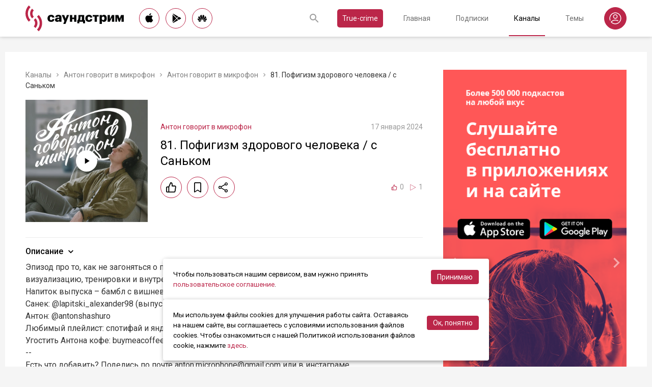

--- FILE ---
content_type: text/html; charset=utf-8
request_url: https://soundstream.media/clip/81-pofigizm-zdorovogo-cheloveka-s-san-kom
body_size: 42360
content:
<!doctype html>
<html data-n-head-ssr prefix="og: https://ogp.me/ns#" lang="ru" data-n-head="%7B%22prefix%22:%7B%22ssr%22:%22og:%20https://ogp.me/ns#%22%7D,%22lang%22:%7B%22ssr%22:%22ru%22%7D%7D">
  <head >
    <title>81. Пофигизм здорового человека / с Саньком - слушать подкаст</title><meta data-n-head="ssr" charset="utf-8"><meta data-n-head="ssr" name="apple-itunes-app" content="app-id=975657561"><meta data-n-head="ssr" name="google-play-app" content="app-id=media.soundstream.soundstream"><meta data-n-head="ssr" name="yandex-verification" content="b1d30c76e863da5a"><meta data-n-head="ssr" data-hid="charset" charset="utf-8"><meta data-n-head="ssr" data-hid="viewport" name="viewport" content="width=device-width, initial-scale=1, shrink-to-fit=no, user-scalable=no, viewport-fit=cover"><meta data-n-head="ssr" data-hid="mobile-web-app-capable" name="mobile-web-app-capable" content="yes"><meta data-n-head="ssr" data-hid="apple-mobile-web-app-title" name="apple-mobile-web-app-title" content="Слушайте все подкасты в одном месте"><meta data-n-head="ssr" data-hid="og:type" name="og:type" property="og:type" content="website"><meta data-n-head="ssr" data-hid="og:title" name="og:title" property="og:title" content="Слушайте все подкасты в одном месте"><meta data-n-head="ssr" data-hid="og:site_name" name="og:site_name" property="og:site_name" content="Саундстрим"><meta data-n-head="ssr" data-hid="og:description" name="og:description" property="og:description" content="всё, что можно услышать: подкасты, эксклюзивный контент, аудиокниги, редакторские подборки и никакой музыки."><meta data-n-head="ssr" data-hid="og:url" name="og:url" property="og:url" content="https://soundstream.media"><meta data-n-head="ssr" data-hid="og:image" name="og:image" property="og:image" content="https://soundstream.media/icons/ss20.png"><meta data-n-head="ssr" data-hid="description" name="description" content="Эпизод про то, как не загоняться о поиске счастья и от этого становиться счастливее. Про визуализацию, тренировки и внутреннюю мразь.Напиток выпуска – бамбл с вишневым сиропом и долькой апельсина.Сане..."><meta data-n-head="ssr" data-hid="ogTitle" property="og:title" content="81. Пофигизм здорового человека / с Саньком - слушать подкаст"><meta data-n-head="ssr" data-hid="ogDescription" property="og:description" content="Эпизод про то, как не загоняться о поиске счастья и от этого становиться счастливее. Про визуализацию, тренировки и внутреннюю мразь.Напиток выпуска – бамбл с вишневым сиропом и долькой апельсина.Сане..."><meta data-n-head="ssr" data-hid="ogImage" property="og:image" content="undefined"><meta data-n-head="ssr" data-hid="ogUrl" property="og:url" content="https://soundstream.media/clip/81-pofigizm-zdorovogo-cheloveka-s-san-kom"><link data-n-head="ssr" rel="stylesheet" href="https://fonts.googleapis.com/css?family=Roboto:300,400,500&amp;amp;subset=cyrillic"><link data-n-head="ssr" data-hid="shortcut-icon" rel="shortcut icon" href="/_nuxt/icons/icon_64x64.d15ca3.png"><link data-n-head="ssr" data-hid="apple-touch-icon" rel="apple-touch-icon" href="/_nuxt/icons/icon_512x512.d15ca3.png" sizes="512x512"><link data-n-head="ssr" rel="manifest" href="/_nuxt/manifest.4075804f.json" data-hid="manifest"><link data-n-head="ssr" data-hid="canonical" rel="canonical" href="https://soundstream.media/clip/81-pofigizm-zdorovogo-cheloveka-s-san-kom"><script data-n-head="ssr" src="https://cdn.jsdelivr.net/npm/hls.js@latest" async></script><link rel="preload" href="/_nuxt/982f770.js" as="script"><link rel="preload" href="/_nuxt/1950785.js" as="script"><link rel="preload" href="/_nuxt/b0c6b62.js" as="script"><link rel="preload" href="/_nuxt/5f7618b.js" as="script"><link rel="preload" href="/_nuxt/9dc9736.js" as="script"><link rel="preload" href="/_nuxt/645c034.js" as="script"><style data-vue-ssr-id="090a7129:0 7e56e4e3:0 cd6a4952:0 eb171436:0 b1945032:0 8c1e1c5a:0 16cf8b94:0 81a300f0:0 46956639:0 ca1901e6:0 b9d6b68a:0 5d5d2069:0 38bb7bae:0 440eedb0:0 0f7cb374:0 f76fe57a:0 41d39b1d:0 022be9b6:0 33c6b1b6:0 5488117d:0 a6bb840e:0 568fce96:0 908f01a8:0 777821f5:0 934508dc:0">*{margin:0;padding:0;box-sizing:border-box}html{font-size:16px;line-height:24px}body,html{height:100%}body{font-family:"Roboto",Arial,sans-serif;font-size:1rem;line-height:1.5;width:100%;color:#000;background:#f5f5f5;-webkit-text-size-adjust:100%;-moz-text-size-adjust:100%;-ms-text-size-adjust:100%}article,aside,details,figcaption,figure,footer,header,main,nav,section,summary{display:block}img{display:inline-block;vertical-align:middle;border:none;max-width:100%}button,input,textarea{color:#000;outline:none;border:none;font-family:"Roboto",Arial,sans-serif;font-size:1rem;line-height:1.5;-webkit-appearance:none;-moz-appearance:none}button{background:none;cursor:pointer;border:none}button:disabled{cursor:auto}button::-moz-focus-inner{border:0}:focus{outline:none}::-moz-focus-inner{border:0}::selection{background:rgba(246,77,88,.1)}::-moz-selection{background:rgba(246,77,88,.1)}a{color:#bb2649;outline:none;text-decoration:none;transition:all .2s ease-in-out}.link{text-decoration:underline}.link:hover{text-decoration:none}svg{display:block}h1,h2,h3,h4,h5,h6{font-family:"Roboto",Arial,sans-serif;font-weight:400;padding-top:5px;line-height:1.25;padding-bottom:3px}h1{margin:0 0 10px}@media (min-width:1020px){h1{font-size:1.75rem}}@media (min-width:780px) and (max-width:1019px){h1{font-size:1.5rem}}@media (max-width:779px){h1{font-size:1.25rem}}h2{margin:0 0 10px}@media (min-width:1020px){h2{font-size:1.5rem}}@media (min-width:780px) and (max-width:1019px){h2{font-size:1.25rem}}@media (max-width:779px){h2{font-size:1.125rem}}h3{margin:0 0 10px}@media (min-width:1020px){h3{font-size:1.375rem}}@media (min-width:780px) and (max-width:1019px){h3{font-size:1.125rem}}@media (max-width:779px){h3{font-size:1rem}}h4{margin:0 0 10px}@media (min-width:1020px){h4{font-size:1.25rem}}@media (min-width:780px) and (max-width:1019px){h4{font-size:1rem}}@media (max-width:779px){h4{font-size:.875rem}}h5{margin:0 0 10px}@media (min-width:1020px){h5{font-size:1.125rem}}@media (min-width:780px) and (max-width:1019px){h5{font-size:.875rem}}@media (max-width:779px){h5{font-size:.75rem}}h6{margin:0 0 10px}@media (min-width:1020px){h6{font-size:1rem}}@media (min-width:780px) and (max-width:1019px){h6{font-size:.875rem}}@media (max-width:779px){h6{font-size:.75rem}}p{margin:0 0 1rem}ol,ul{padding-left:20px;margin-bottom:16px}li{margin-bottom:8px}b,strong{font-weight:500}#__layout,#__nuxt{width:100%;height:100%}.modal--opened,.wrapper{overflow:hidden}.wrapper{width:100%;min-height:100%;display:flex;flex-direction:column}.inner{position:relative;margin:0 auto;background:#fff}@media (min-width:1260px){.inner{max-width:1260px;padding:0 40px}}@media (min-width:1020px) and (max-width:1259px){.inner{max-width:1020px;padding:0 30px}}@media (min-width:780px) and (max-width:1019px){.inner{max-width:780px;padding:0 20px}}@media (max-width:779px){.inner{width:100%;padding:0 16px}}.main{flex:1}@media (min-width:1020px){.main{margin:102px 0 60px}}@media (max-width:1019px){.main{margin:72px 0 40px}}@media (min-width:1260px){.main>.inner{min-height:calc(100vh - 405px)}}@media (min-width:1020px) and (max-width:1259px){.main>.inner{min-height:calc(100vh - 394px)}}@media (min-width:780px) and (max-width:1019px){.main>.inner{min-height:calc(100vh - 310px)}}@media (max-width:779px){.main>.inner{min-height:calc(100vh - 409px)}}.page{width:100%}@media (min-width:1260px){.page{padding-top:35px;padding-bottom:35px}}@media (min-width:780px) and (max-width:1259px){.page{padding-top:25px;padding-bottom:25px}}@media (max-width:779px){.page{padding-top:20px;padding-bottom:20px}}.page__cover{position:relative}@media (min-width:1260px){.page__cover{margin:-35px -40px 25px}}@media (min-width:780px) and (max-width:1259px){.page__cover{margin-top:-25px}}@media (min-width:1020px) and (max-width:1259px){.page__cover{margin-left:-30px;margin-right:-30px;margin-bottom:25px}}@media (min-width:780px) and (max-width:1019px){.page__cover{margin-left:-20px;margin-right:-20px;margin-bottom:18px}}@media (max-width:779px){.page__cover{margin:-20px -16px 17px}}.page__cover img{max-width:none;width:100%}.page__cover--bg{max-height:280px;height:280px}.page__cover--channels{background:url(/_nuxt/img/channels-cover.4e7952b.jpg) no-repeat scroll 50% 50%}@media only screen and (-webkit-min-device-pixel-ratio:1.5),only screen and (min-resolution:144dpi){.page__cover--channels{background:url(/_nuxt/img/channels-cover@2x.ca4dd9f.jpg);background-size:1260px 280px}}.page__cover-mask{width:100%;background:url(/_nuxt/img/ss-logo-icon.9c5b2b3.png) no-repeat scroll 50% 50%;background-size:75px 75px;display:flex;align-content:center;justify-content:center}.page__cover-mask:after{content:"";display:block;padding-top:22.223%}.page__title{display:flex;border-bottom:1px solid #ebebeb;justify-content:space-between;align-items:flex-end}@media (min-width:1020px){.page__title{margin-bottom:20px;padding-bottom:10px}}@media (max-width:1019px){.page__title{margin-bottom:15px;padding-bottom:5px}}.page__title h1{margin:0;padding-top:0;font-weight:400}@media (min-width:1020px){.page__title h1{font-size:1.75rem}}@media (min-width:780px) and (max-width:1019px){.page__title h1{font-size:1.5rem}}@media (max-width:779px){.page__title h1{font-size:1.25rem}}.page__title--pseudo{border-bottom:1px solid #ebebeb}@media (max-width:1019px){.page__title--pseudo{margin-bottom:15px;padding-bottom:5px}}@media (min-width:1020px){.page__title--pseudo{font-size:1.75rem;margin-bottom:20px;padding-bottom:10px}}@media (min-width:780px) and (max-width:1019px){.page__title--pseudo{font-size:1.5rem}}@media (max-width:779px){.page__title--pseudo{font-size:1.25rem}}.page__sub-title{display:flex;align-items:baseline}@media (min-width:1020px){.page__sub-title{font-size:1.5rem;margin-bottom:12px}}@media (min-width:780px) and (max-width:1019px){.page__sub-title{font-size:1.375rem;margin-bottom:10px}}@media (max-width:779px){.page__sub-title{font-size:1.125rem;margin-bottom:10px}}.page__sub-title span{color:#9b9b9b}@media (min-width:1020px){.page__sub-title span{margin-left:18px;font-size:1rem}}@media (min-width:780px) and (max-width:1019px){.page__sub-title span{margin-left:15px;font-size:.875rem}}@media (max-width:779px){.page__sub-title span{margin-left:10px;font-size:.75rem}}.page__sub-title a,.page__sub-title button{color:#bb2649;transition:all .3s ease-in-out}@media not all and (pointer:coarse){.page__sub-title a:hover,.page__sub-title button:hover{opacity:.8}}@media (min-width:1020px){.page__sub-title a,.page__sub-title button{margin-left:18px;font-size:1rem}}@media (min-width:780px) and (max-width:1019px){.page__sub-title a,.page__sub-title button{margin-left:15px;font-size:.875rem}}@media (max-width:779px){.page__sub-title a,.page__sub-title button{margin-left:10px;font-size:.75rem}}.page__description{color:#333;font-size:1rem;margin-bottom:25px}.page__breadcrumbs{flex-wrap:wrap;color:#9b9b9b;margin-bottom:12px;font-size:.875rem}.page__breadcrumbs>*{display:inline}.page__breadcrumbs span{color:#333}.page__breadcrumbs a{transition:all .3s ease-in-out;color:grey}@media not all and (pointer:coarse){.page__breadcrumbs a:hover{color:#bb2649}}.page__breadcrumbs svg{width:14px;height:14px;margin:0 5px;position:relative;top:2px}.page__list{display:flex;flex-wrap:wrap;align-items:flex-start}@media (min-width:780px){.page__list{margin:0 -10px}}@media (max-width:779px){.page__list{margin:0 -8px}}.page__more{height:60px;position:relative}.page__empty{font-size:1rem;color:#9b9b9b}.page__aside--right{flex-shrink:0}@media (min-width:1260px){.page__aside--right{width:400px;padding-left:40px}}@media (min-width:1020px) and (max-width:1259px){.page__aside--right{width:320px;padding-left:20px}}@media (min-width:780px) and (max-width:1019px){.page__aside--right{width:280px;padding-left:20px}}@media (max-width:779px){.page__aside--right{text-align:center;max-width:100%;padding-top:10px}}.page__col{flex-grow:1}@media (min-width:780px){.page-row{display:flex}}.page-ctrl{display:flex}.page-ctrl__item{color:#9b9b9b;position:relative;transition:all .3s ease-in-out}@media not all and (pointer:coarse){.page-ctrl__item:hover{color:#000}}@media (min-width:780px){.page-ctrl__item{padding:1px 10px;font-size:1rem}}@media (min-width:1020px){.page-ctrl__item{margin-left:20px}}@media (min-width:780px) and (max-width:1019px){.page-ctrl__item{margin-left:15px}}@media (max-width:779px){.page-ctrl__item{margin-left:5px;padding:1px 7px;font-size:.875rem}}.page-ctrl__item--active{color:#bb2649}@media not all and (pointer:coarse){.page-ctrl__item--active:hover{color:#bb2649}}.page-ctrl__item--active:after{content:"";height:1px;width:100%;background:#bb2649;position:absolute;left:0}@media (min-width:1020px){.page-ctrl__item--active:after{bottom:-11px}}@media (max-width:1019px){.page-ctrl__item--active:after{bottom:-6px}}.cover{position:relative}.cover__mask{width:100%;background:url(/_nuxt/img/ss-logo-icon.9c5b2b3.png) no-repeat scroll 50% 50%;background-size:75px 75px;display:flex;align-content:center;justify-content:center}.cover__mask:after{content:"";display:block;padding-top:100%}.cover__button{position:absolute;left:0;top:0;width:100%;height:100%;display:flex;align-items:center;justify-content:center;border:3px solid transparent;transition:all .3s ease-in-out}@media not all and (pointer:coarse){.cover__button:hover{border-color:#bb2649;background:rgba(0,0,0,.1)}}.cover__button:hover .cover__icon{opacity:1;background:#bb2649;fill:#fff}.cover__icon{position:relative;width:42px;height:42px;border-radius:42px;display:flex;align-items:center;justify-content:center;background:#fff;fill:#000;transition:all .3s ease-in-out}.cover__icon--active{background:#bb2649;fill:#fff}.cover__explicit{position:absolute;right:10px;top:10px;border-radius:3px;z-index:10}.cover__icon--bell{left:-10px;top:-10px;width:28px;height:28px;border-radius:28px;display:flex;align-items:center;justify-content:center}.cover__icon--bell,.cover__icon--dot{position:absolute;background:#bb2649;z-index:10}.cover__icon--dot{border-radius:10px;width:14px;height:14px;right:-5px;top:-5px}.list-item{transition:none}@media (min-width:780px){.list-item{padding:0 10px}}@media (max-width:779px){.list-item{padding:0 8px}}.list-item__link{color:#000;transition:color .3s ease-in-out}@media not all and (pointer:coarse){.list-item__link:hover{color:#bb2649}}.list-item__cover{flex-shrink:0;display:block}.list-item__cover button{width:100%}.list-item__image{transition:all .3s ease-in-out;width:100%;max-width:none}.list-item__meta{display:flex;align-items:center;justify-content:space-between;margin-top:auto}.list-item__published{color:#9b9b9b;font-size:.875rem;margin-right:auto}.list-item__title{color:#000;transition:color .3s ease-in-out;line-height:1.2}.list-item__title a{color:#000}@media not all and (pointer:coarse){.list-item__title a:hover{color:#bb2649}}.list-item--row{display:flex}@media (min-width:780px){.list-item--row{margin-bottom:20px}}@media (max-width:779px){.list-item--row{margin-bottom:16px}}@media (min-width:780px){.list-item--row{width:50%}}@media (max-width:779px){.list-item--row{width:100%}}@media (min-width:780px){.list-item--row .list-item__cover{margin-right:20px}}@media (min-width:1260px){.list-item--row .list-item__cover{width:180px;height:180px}}@media (min-width:1020px) and (max-width:1259px){.list-item--row .list-item__cover{width:130px;height:130px}}@media (min-width:780px) and (max-width:1019px){.list-item--row .list-item__cover{width:100px;height:100px}}@media (max-width:779px){.list-item--row .list-item__cover{width:80px;height:80px;margin-right:15px}}.list-item--row .list-item__info{flex-grow:1;display:flex;flex-direction:column}@media (min-width:1260px){.list-item--row .list-item__info{padding:12px 0 10px}}@media (min-width:1020px) and (max-width:1259px){.list-item--row .list-item__info{padding:5px 0 2px}}@media (min-width:780px) and (max-width:1019px){.list-item--row .list-item__info{padding:4px 0 2px}}@media (max-width:779px){.list-item--row .list-item__info{padding:4px 0 1px}}.list-item--row .list-item__title{line-height:1.25;word-break:break-word}@media (min-width:780px){.list-item--row .list-item__title{overflow:hidden;text-overflow:ellipsis;-webkit-line-clamp:2;display:-webkit-box;-webkit-box-orient:vertical}}@media (max-width:779px){.list-item--row .list-item__title{overflow:hidden;text-overflow:ellipsis;-webkit-line-clamp:1;display:-webkit-box;-webkit-box-orient:vertical}}@media (min-width:1260px){.list-item--row .list-item__title{font-size:1.375rem;margin-bottom:10px}}@media (min-width:1020px) and (max-width:1259px){.list-item--row .list-item__title{font-size:1.25rem;margin-bottom:5px}}@media (min-width:780px) and (max-width:1019px){.list-item--row .list-item__title{font-size:1.125rem;margin-bottom:5px}}@media (max-width:779px){.list-item--row .list-item__title{font-size:1rem;margin-bottom:5px}}.list-item--row .list-item__text{color:#9b9b9b;font-weight:300;word-break:break-word}@media (min-width:1260px){.list-item--row .list-item__text{font-size:1rem;overflow:hidden;text-overflow:ellipsis;-webkit-line-clamp:4;display:-webkit-box;-webkit-box-orient:vertical;line-height:22px}}@media (min-width:1020px) and (max-width:1259px){.list-item--row .list-item__text{font-size:1rem;overflow:hidden;text-overflow:ellipsis;-webkit-line-clamp:3;display:-webkit-box;-webkit-box-orient:vertical;line-height:22px}}@media (min-width:780px) and (max-width:1019px){.list-item--row .list-item__text{font-size:.875rem;overflow:hidden;text-overflow:ellipsis;-webkit-line-clamp:2;display:-webkit-box;-webkit-box-orient:vertical;line-height:20px}}@media (max-width:779px){.list-item--row .list-item__text{font-size:.875rem;overflow:hidden;text-overflow:ellipsis;-webkit-line-clamp:2;display:-webkit-box;-webkit-box-orient:vertical;line-height:20px}}@media (min-width:1260px){.list-item--clip .list-item__text,.list-item--playlist .list-item__text{overflow:hidden;text-overflow:ellipsis;-webkit-line-clamp:3;display:-webkit-box;-webkit-box-orient:vertical}}@media (min-width:1020px) and (max-width:1259px){.list-item--clip .list-item__text,.list-item--playlist .list-item__text{overflow:hidden;text-overflow:ellipsis;-webkit-line-clamp:2;display:-webkit-box;-webkit-box-orient:vertical}}@media (min-width:780px) and (max-width:1019px){.list-item--clip .list-item__text,.list-item--playlist .list-item__text{overflow:hidden;text-overflow:ellipsis;-webkit-line-clamp:1;display:-webkit-box;-webkit-box-orient:vertical}}@media (max-width:779px){.list-item--clip .list-item__text,.list-item--playlist .list-item__text{overflow:hidden;text-overflow:ellipsis;-webkit-line-clamp:1;display:-webkit-box;-webkit-box-orient:vertical}}@media (min-width:1260px){.list-item--grid{width:16.666667%}}@media (min-width:1020px) and (max-width:1259px){.list-item--grid{width:20%}}@media (min-width:780px) and (max-width:1019px){.list-item--grid{width:25%}}@media (min-width:540px) and (max-width:779px){.list-item--grid{width:33.33333%}}@media (max-width:539px){.list-item--grid{width:50%}}@media (min-width:780px){.list-item--grid{margin-bottom:35px}}@media (max-width:779px){.list-item--grid{margin-bottom:25px}}@media (min-width:780px){.list-item--grid .list-item__cover{margin-bottom:10px}}@media (max-width:779px){.list-item--grid .list-item__cover{margin-bottom:5px}}.list-item--grid .list-item__title{line-height:1.4}@media (min-width:780px){.list-item--grid .list-item__title{font-size:1rem}}@media (max-width:779px){.list-item--grid .list-item__title{font-size:.875rem}}@media not all and (pointer:coarse){.list-item--channel:hover .list-item__title,.list-item--playlist:hover .list-item__title{color:#bb2649}.list-item--channel:hover .cover__button,.list-item--playlist:hover .cover__button{border-color:#bb2649;background:rgba(0,0,0,.1)}}.clips .list-item,.sp-list .list-item{width:100%}.button-icon{overflow:hidden;position:relative;width:42px;height:42px;border-radius:42px;border:1px solid #bb2649;background:#fff;display:flex;align-items:center;justify-content:center;fill:#000;color:#000;transition:all .3s ease-in-out}@media not all and (pointer:coarse){.button-icon:hover{background:#bb2649;fill:#fff;color:#fff}}.button-icon--active{background:#bb2649;fill:#fff;color:#fff}.form{max-width:380px}.form,.form__item{margin-bottom:20px}.form__item{position:relative;padding-right:15px}.form__item-caption{font-size:.75rem;font-style:italic;color:grey;padding-top:3px}.form__area,.form__input,.form__select{width:100%;display:block;font-size:.875rem;border:1px solid rgba(0,0,0,.2);height:42px;padding:10px 14px}.form__area{height:120px}.form__select{padding:10px 11px}.form__select-label{font-size:.875rem;position:absolute;top:1px;bottom:1px;left:1px;right:16px;padding:10px 13px;color:rgba(0,0,0,.55);pointer-events:none;background:#fff}.form__required{position:absolute;top:5px;right:0;font-size:1rem;color:red}.form__required-text{font-size:.75rem;color:grey;font-style:italic;margin-bottom:10px}.form__required-text span{color:red}.form__submit-button{height:52px;line-height:52px;border:1px solid #bb2649;border-radius:52px;display:inline-block;color:#000;padding:0 40px;transition:all .3s ease-in-out;font-size:1rem}@media not all and (pointer:coarse){.form__submit-button:hover{background:#bb2649;color:#fff}}.form__submit-button--filled{background:#bb2649;color:#fff}@media not all and (pointer:coarse){.form__submit-button--filled:hover{opacity:.8}}.form__submit{margin-bottom:20px}.checkbox{cursor:pointer;width:60px;min-width:60px;height:32px;border-radius:32px;background:#e6e6e6;padding:1px;display:flex;margin-right:20px;position:relative}.checkbox:before{content:"";width:30px;height:30px;border-radius:30px;background:#fff;position:absolute;top:1px;left:1px;transition:all .3s ease-in-out}.checkbox--active{background:#bb2649}.checkbox--active:before{left:29px}.error{display:flex;width:100%;background:#fff;padding:30px 0;align-items:center;justify-content:center}@media (min-width:1260px){.error{min-height:calc(100vh - 405px)}}@media (min-width:1020px) and (max-width:1259px){.error{min-height:calc(100vh - 394px)}}@media (min-width:780px) and (max-width:1019px){.error{min-height:calc(100vh - 310px)}}@media (max-width:779px){.error{min-height:calc(100vh - 409px)}}.error__info{text-align:center;max-width:400px}.error__icon{width:100px;height:100px;margin:0 auto 15px;background:url(/_nuxt/img/ss-logo-icon.9c5b2b3.png) no-repeat scroll 0 0;background-size:cover}.error__title{font-size:1.25rem;font-weight:500;color:#bb2649;margin-bottom:10px}.error__text{color:#7a7a7e;font-size:.875rem}.hooper{position:relative;width:100%}.hooper,.hooper *{box-sizing:border-box}.hooper li{margin:0}.hooper-list{overflow:hidden;width:100%;height:100%}.hooper-track{display:flex;box-sizing:border-box;width:100%;height:100%;padding:0;margin:0}.hooper.is-vertical .hooper-track{flex-direction:column;height:200px}.hooper.is-rtl{direction:rtl}.hooper-sr-only{position:absolute;width:1px;height:1px;padding:0;margin:-1px;overflow:hidden;clip:rect(0,0,0,0);border:0}.hooper-slide{flex-shrink:0;height:100%;margin:0;padding:0;list-style:none}.hooper-progress{position:absolute;top:0;right:0;left:0;height:4px;background-color:#efefef}.hooper-progress-inner{height:100%;background-color:#4285f4;transition:.3s}.hooper-pagination{position:absolute;bottom:0;right:50%;transform:translateX(50%);display:flex;padding:5px 10px}.hooper-indicators{display:flex;list-style:none;margin:0;padding:0}.hooper-indicator.is-active,.hooper-indicator:hover{opacity:1}.hooper-indicator{margin:0 5px;width:6px;height:6px;border-radius:5px;border:none;padding:0;background-color:#fff;cursor:pointer;opacity:.5}.hooper-pagination.is-vertical{bottom:auto;right:0;top:50%;transform:translateY(-50%)}.hooper-pagination.is-vertical .hooper-indicators{flex-direction:column}.hooper-pagination.is-vertical .hooper-indicator{width:6px}.hooper-next,.hooper-prev{background-color:transparent;border:none;padding:1em;position:absolute;top:50%;transform:translateY(-50%);cursor:pointer}.hooper-next.is-disabled,.hooper-prev.is-disabled{opacity:.3;cursor:not-allowed}.hooper-next{right:0}.hooper-next,.hooper-prev{opacity:.5;padding:0}.hooper-next:hover,.hooper-prev:hover{opacity:1}.hooper-next svg,.hooper-prev svg{width:40px;height:40px;fill:#fff}.hooper-prev{left:0}.hooper-navigation.is-vertical .hooper-next{top:auto;bottom:0;transform:none}.hooper-navigation.is-vertical .hooper-prev{top:0;bottom:auto;right:0;left:auto;transform:none}.hooper-navigation.is-rtl .hooper-prev{left:auto;right:0}.hooper-navigation.is-rtl .hooper-next{right:auto;left:0}.toast-container{position:fixed;z-index:9999;font-size:.8125rem}.toast-container .ease-out-top-enter{opacity:0;transform:translateY(-50%)}.toast-container .ease-out-top-enter-to{transition:all .5s;transform:translateY(0)}.toast-container .ease-out-top-leave-to{opacity:0;transition:all .5s;transform:translateY(-50%)}.toast-container .ease-out-top-leave-active{position:absolute}.toast-container .ease-out-top-move{transition:all .5s}.toast{color:#fff;padding:20px;margin-bottom:10px;border-radius:4px;position:relative;box-shadow:0 2px 2px 0 rgba(0,0,0,.25)}@media (min-width:780px){.toast{width:360px}}@media (max-width:779px){.toast{width:280px}}.toast__position--center{left:50%}@media (min-width:1260px){.toast__position--center{top:82px}}@media (min-width:780px){.toast__position--center{margin-left:-180px}}@media (min-width:1020px) and (max-width:1259px){.toast__position--center{top:80px}}@media (max-width:779px){.toast__position--center{margin-left:-140px;top:60px}}.toast div.toast-close-button{position:absolute;right:10px;top:5px}.toast div.toast-close-button button{color:#fff}.toast__title{font-weight:700}.toast--error{background:#dc3545}.toast--info{background:#007bff}.toast--wait{background:#17a2b8}.toast--success{background:#28a745}.toast--warning{background:#ffc107}
.nuxt-progress{position:fixed;top:0;left:0;right:0;height:2px;width:0;opacity:1;transition:width .1s,opacity .4s;background-color:#f64d58;z-index:999999}.nuxt-progress.nuxt-progress-notransition{transition:none}.nuxt-progress-failed{background-color:red}
.header[data-v-45dbddb0]{background:#fff;position:fixed;left:0;top:0;width:100%;transform:translateZ(0);z-index:1020;box-shadow:0 0 7px 0 rgba(0,0,0,.24)}@media (min-width:1020px){.header[data-v-45dbddb0]{height:72px}}@media (max-width:1019px){.header[data-v-45dbddb0]{height:52px}}.header__inner[data-v-45dbddb0]{height:100%;display:flex;align-items:center;justify-content:space-between}@media (min-width:780px){.header__button--nav[data-v-45dbddb0]{display:none}}@media (max-width:779px){.header__button--nav[data-v-45dbddb0]{width:30px;height:30px;display:flex;align-items:center;justify-content:center;margin-left:-8px}}.header__logo[data-v-45dbddb0]{transition:all .3s ease-in-out}@media not all and (pointer:coarse){.header__logo[data-v-45dbddb0]:hover{opacity:.7}}@media (min-width:1260px){.header__logo[data-v-45dbddb0]{margin-right:30px}}@media (min-width:1020px) and (max-width:1259px){.header__logo[data-v-45dbddb0]{margin-right:20px}}@media (min-width:780px) and (max-width:1019px){.header__logo[data-v-45dbddb0]{margin-right:15px}}@media (max-width:779px){.header__logo[data-v-45dbddb0]{margin:auto}}@media (max-width:1019px){.header__icon--logo[data-v-45dbddb0]{width:120px;height:32px}}@media (min-width:1260px){.header__stores[data-v-45dbddb0]{margin-right:10px}}
.store-links[data-v-7a15dde0]{display:flex;justify-content:space-between}.store-links__item--icon[data-v-7a15dde0]{border-radius:40px;display:flex;align-items:center;justify-content:center;color:#000;transition:all .3s ease-in-out}@media not all and (pointer:coarse){.store-links__item--icon[data-v-7a15dde0]:hover{color:#fff;background:#bb2649}}@media (min-width:780px){.store-links__item--icon[data-v-7a15dde0]{border:1px solid #bb2649}}@media (min-width:1020px){.store-links__item--icon[data-v-7a15dde0]{width:40px;height:40px}}@media (min-width:780px) and (max-width:1019px){.store-links__item--icon[data-v-7a15dde0]{width:32px;height:32px}}.store-links__icon--google[data-v-7a15dde0]{margin-left:3px}.store-links__icon--apple[data-v-7a15dde0]{margin-bottom:3px}.store-links__icon[data-v-7a15dde0]{width:18px;height:18px}.store-links__badge[data-v-7a15dde0]{height:40px;width:132px;transition:all .3s ease-in-out}@media not all and (pointer:coarse){.store-links__badge[data-v-7a15dde0]:hover{opacity:.7}}@media (min-width:780px) and (max-width:1019px){.header .store-links__item[data-v-7a15dde0]{margin-right:10px}}@media (max-width:779px){.header .store-links__item[data-v-7a15dde0]{margin:0 0 0 10px}}@media (max-width:779px){.header .store-links__icon--google[data-v-7a15dde0]{margin:0;width:16px;height:16px}}@media (max-width:779px){.header .store-links__icon--apple[data-v-7a15dde0]{margin:0 0 5px}}@media (min-width:1260px){.header .store-links__item[data-v-7a15dde0]{margin:0 12px 0 0}}@media (min-width:780px) and (max-width:1259px){.header .store-links__item[data-v-7a15dde0]{margin:0 10px 0 0}}@media (min-width:780px) and (max-width:1259px){.footer .store-links[data-v-7a15dde0]{flex-wrap:wrap;justify-content:flex-end;max-width:295px}}@media (max-width:779px){.footer .store-links[data-v-7a15dde0]{margin:0 -5px;flex-wrap:wrap;justify-content:center}}@media (min-width:1260px){.footer .store-links__item[data-v-7a15dde0]{margin:0 0 0 12px}}@media (min-width:780px) and (max-width:1259px){.footer .store-links__item[data-v-7a15dde0]{margin:0 0 0 10px}}@media (max-width:779px){.footer .store-links__item[data-v-7a15dde0]{margin:0 5px 10px}}@media (min-width:780px) and (max-width:1259px){.footer .store-links__item--apple[data-v-7a15dde0]{margin-left:50px;margin-bottom:12px}}.playlist .store-links__item[data-v-7a15dde0]{margin:0 0 0 10px;display:block}@media (min-width:780px) and (max-width:1019px){.playlist .store-links__item[data-v-7a15dde0]{margin-bottom:10px}}@media (max-width:539px){.playlist .store-links__item[data-v-7a15dde0]{margin-bottom:10px}}.playlist .store-links__badge[data-v-7a15dde0]{height:42px;width:142px}@media (min-width:780px) and (max-width:1019px){.playlist .store-links[data-v-7a15dde0]{display:block}}@media (max-width:539px){.playlist .store-links[data-v-7a15dde0]{display:block}}
.search[data-v-603932ec]{position:relative;margin-left:auto;display:flex;align-items:center;height:30px;transition:all .3s ease-in-out}@media (max-width:779px){.search[data-v-603932ec]{margin-right:-10px;margin-left:10px}}.search__input[data-v-603932ec]{display:none;flex-grow:1;height:30px}@media (min-width:1020px){.search__input[data-v-603932ec]{font-size:.875rem}}@media (max-width:1019px){.search__input[data-v-603932ec]{font-size:.8125rem}}.search__button[data-v-603932ec]{width:30px;height:30px;display:flex;align-items:center;justify-content:center;transition:all .3s ease-in-out}@media not all and (pointer:coarse){.search__button[data-v-603932ec]:hover{opacity:.7}}.search__button--clear[data-v-603932ec]{display:none}.search--opened[data-v-603932ec]{flex-grow:1}@media (max-width:779px){.search--opened[data-v-603932ec]{position:absolute;margin:0;left:5px;right:5px;top:0;height:100%}}.search--opened .search__input[data-v-603932ec]{display:block;padding:0 35px;width:100px}@media (min-width:780px){.search--opened .search__input[data-v-603932ec]{border-bottom:1px solid #9b9b9b}}@media (max-width:779px){.search--opened .search__input[data-v-603932ec]{height:100%}}.search--opened .search__button--submit[data-v-603932ec]{position:absolute;left:0;top:0}.search--opened .search__button--submit svg[data-v-603932ec]{fill:#bb2649}.search--opened .search__button--clear[data-v-603932ec]{display:flex;position:absolute;right:0;top:0}@media (max-width:779px){.search--opened .search__button[data-v-603932ec]{top:11px}}
.header-nav[data-v-76fa3dea]{display:flex}@media (min-width:1260px){.header-nav[data-v-76fa3dea]{font-size:1rem}}@media (min-width:1020px){.header-nav[data-v-76fa3dea]{font-size:.875rem}}@media (min-width:780px) and (max-width:1019px){.header-nav[data-v-76fa3dea]{font-size:.8125rem}}@media (max-width:779px){.header-nav[data-v-76fa3dea]{display:none}}@media (min-width:1260px){.header-nav__item[data-v-76fa3dea]{margin-left:30px}}@media (min-width:1020px) and (max-width:1259px){.header-nav__item[data-v-76fa3dea]{margin-left:20px}}@media (min-width:780px) and (max-width:1019px){.header-nav__item[data-v-76fa3dea]{margin-left:10px}}.header-nav__link[data-v-76fa3dea]{position:relative;color:#333;opacity:.7;transition:all .3s ease-in-out}@media not all and (pointer:coarse){.header-nav__link[data-v-76fa3dea]:hover{opacity:1}}@media (min-width:1020px){.header-nav__link[data-v-76fa3dea]{padding:10px}}@media (min-width:780px) and (max-width:1019px){.header-nav__link[data-v-76fa3dea]{padding:10px 5px}}.header-nav__link--emph[data-v-76fa3dea]{background-color:#bb2649;color:#fff;opacity:1;border-radius:5px}.header-nav__link--active[data-v-76fa3dea]{color:#000;opacity:1}.header-nav__link--active[data-v-76fa3dea]:after{content:"";position:absolute;left:0;width:100%;height:2px;background:#bb2649}@media (min-width:1020px){.header-nav__link--active[data-v-76fa3dea]:after{bottom:-17px}}@media (max-width:1019px){.header-nav__link--active[data-v-76fa3dea]:after{bottom:-7px}}.modal .header-nav[data-v-76fa3dea]{display:block;border-bottom:1px solid #ebebeb;padding-bottom:20px;margin-bottom:25px}.modal .header-nav__item[data-v-76fa3dea]{padding:8px 0}.modal .header-nav__link[data-v-76fa3dea]:after{display:none}.modal .header-nav__link--emph[data-v-76fa3dea]{margin-left:-10px;padding:6px 10px;border-radius:0}
.header-login[data-v-64c71384]{position:relative}.header-login:hover .user-nav[data-v-64c71384]{display:block}@media (min-width:1260px){.header-login[data-v-64c71384]{margin-left:30px}}@media (min-width:1020px) and (max-width:1259px){.header-login[data-v-64c71384]{margin-left:20px}}@media (min-width:780px) and (max-width:1019px){.header-login[data-v-64c71384]{margin-left:15px}}@media (max-width:779px){.header-login[data-v-64c71384]{display:none}}.header-login__button[data-v-64c71384]{border-radius:44px;border:1px solid #bb2649;display:flex;align-items:center;justify-content:center;background:#bb2649;overflow:hidden;transition:all .3s ease-in-out}@media not all and (pointer:coarse){.header-login__button[data-v-64c71384]:hover{opacity:.7}}@media (min-width:1020px){.header-login__button[data-v-64c71384]{width:44px;height:44px}}@media (min-width:780px) and (max-width:1019px){.header-login__button[data-v-64c71384]{width:36px;height:36px}}.header-login__button--image[data-v-64c71384]{background:none}.header-login__button--active[data-v-64c71384]:after{content:"";height:2px;background:#bb2649;width:100%;left:0;position:absolute;bottom:-14px}.header-login__avatar[data-v-64c71384]{width:100%;height:100%;-o-object-fit:cover;object-fit:cover;-o-object-position:center;object-position:center}@media (max-width:1019px){.header-login__icon[data-v-64c71384]{width:34px;height:34px}}.user-nav[data-v-64c71384]{position:absolute;width:260px;top:40px;right:-40px;padding-top:18px}.user-nav__inner[data-v-64c71384]{background:#fff;z-index:1020;padding:30px 40px;box-shadow:0 4px 7px 0 rgba(0,0,0,.24)}.user-nav__item[data-v-64c71384]{letter-spacing:1px;font-size:.875rem;margin-bottom:20px}.user-nav__link[data-v-64c71384]{color:#000;transition:all .3s ease-in-out}@media not all and (pointer:coarse){.user-nav__link[data-v-64c71384]:hover{color:#bb2649}}.user-nav__logout[data-v-64c71384]{padding-top:20px;border-top:1px solid #ebebeb}.user-nav__logout button[data-v-64c71384]{letter-spacing:1px;font-size:.875rem;transition:all .3s ease-in-out}@media not all and (pointer:coarse){.user-nav__logout button[data-v-64c71384]:hover{color:#bb2649}}.nav-enter-active[data-v-64c71384]{transition:all .3s ease-in-out}.nav-enter[data-v-64c71384],.nav-leave-to[data-v-64c71384]{transform:translateY(-18px);opacity:0}
.clip[data-v-13244872]{margin-bottom:30px}.clip__purchase-button[data-v-13244872]{display:none}.clip__row[data-v-13244872]{padding-top:5px;padding-bottom:30px;border-bottom:1px solid #ebebeb;margin-bottom:15px}@media (min-width:1020px){.clip__row[data-v-13244872]{display:flex;align-items:center}}@media (min-width:540px) and (max-width:779px){.clip__row[data-v-13244872]{display:flex;align-items:center}}.clip__cover[data-v-13244872]{flex-shrink:0;position:relative}@media (min-width:1260px){.clip__cover[data-v-13244872]{width:240px;margin-right:25px}}@media (min-width:1020px) and (max-width:1259px){.clip__cover[data-v-13244872]{width:200px;margin-right:25px}}@media (min-width:780px) and (max-width:1019px){.clip__cover[data-v-13244872]{width:100%;margin-bottom:15px}.clip__cover img[data-v-13244872]{width:100%}}@media (min-width:540px) and (max-width:779px){.clip__cover[data-v-13244872]{width:200px;margin-right:20px}}@media (max-width:539px){.clip__cover[data-v-13244872]{width:100%;margin-bottom:15px}.clip__cover img[data-v-13244872]{width:100%}}.clip__cover button[data-v-13244872]{display:block;width:100%}.clip__info[data-v-13244872]{flex-grow:1;display:flex;flex-direction:column}@media (min-width:1260px){.clip__info[data-v-13244872]{padding:15px 0 20px}}@media (min-width:1020px) and (max-width:1259px){.clip__info[data-v-13244872]{padding:10px 0 15px}}@media (min-width:540px) and (max-width:779px){.clip__info[data-v-13244872]{padding:5px 0 10px}}.clip__info--top[data-v-13244872]{margin-bottom:10px}.clip__info--bottom[data-v-13244872],.clip__info--top[data-v-13244872]{display:flex;justify-content:space-between;align-items:center}.clip__info--bottom[data-v-13244872]{margin-top:auto}.clip__published[data-v-13244872]{color:#9b9b9b;text-align:right}@media (min-width:780px){.clip__published[data-v-13244872]{font-size:.875rem}}@media (max-width:779px){.clip__published[data-v-13244872]{font-size:.75rem}}.clip__playlist[data-v-13244872]{transition:all .3s ease-in-out}@media not all and (pointer:coarse){.clip__playlist[data-v-13244872]:hover{opacity:.8}}@media (min-width:780px){.clip__playlist[data-v-13244872]{font-size:.875rem}}@media (max-width:779px){.clip__playlist[data-v-13244872]{font-size:.75rem}}.clip__title[data-v-13244872]{line-height:1.3;margin-bottom:15px}@media (min-width:1260px){.clip__title[data-v-13244872]{font-size:1.5rem}}@media (min-width:1020px) and (max-width:1259px){.clip__title[data-v-13244872]{font-size:1.375rem}}@media (min-width:780px) and (max-width:1019px){.clip__title[data-v-13244872]{font-size:1.25rem}}@media (max-width:779px){.clip__title[data-v-13244872]{font-size:1.125rem}}.clip__actions[data-v-13244872]{display:flex;align-items:center}.clip__actions-item[data-v-13244872]{margin-right:10px}.clip__description[data-v-13244872]{word-break:break-word;border-bottom:1px solid #ebebeb;padding-bottom:15px}.clip__description-title[data-v-13244872]{display:inline-flex;align-items:center;font-weight:500;font-size:1rem}.clip__description-text[data-v-13244872]{color:#333;white-space:pre-wrap;padding-top:7px}@media (min-width:1020px){.clip__description-text[data-v-13244872]{font-size:1rem}}@media (max-width:1019px){.clip__description-text[data-v-13244872]{font-size:.875rem}}.clip__description-icon[data-v-13244872]{transition:all .3s ease-in-out;margin-left:5px}.clip__description-icon--active[data-v-13244872]{transform:rotate(90deg)}.clip .stores-buttons[data-v-13244872]{margin-bottom:15px;text-align:right}.playlist__sub-title[data-v-13244872]{font-size:1rem;color:#9b9b9b;margin-bottom:2px}.playlist__title[data-v-13244872]{font-size:1.375rem;line-height:1.3;margin-bottom:20px}
.player-actions .like-button[data-v-6276d996]{width:34px;height:34px}.player-actions .like-button__icon[data-v-6276d996]{width:18px;height:18px}
.player-actions .favorites-button[data-v-46ab6a58]{width:34px;height:34px}.player-actions .favorites-button__icon[data-v-46ab6a58]{width:18px;height:18px}
.share-button[data-v-51c8e30d]{padding-right:4px}.page__cover .share-button[data-v-51c8e30d]{position:absolute;left:40px;bottom:20px}@media (min-width:1260px){.page__cover .share-button[data-v-51c8e30d]{left:40px;bottom:20px}}@media (min-width:1020px) and (max-width:1259px){.page__cover .share-button[data-v-51c8e30d]{left:30px;bottom:20px}}@media (min-width:780px) and (max-width:1019px){.page__cover .share-button[data-v-51c8e30d]{left:20px;bottom:15px}}@media (max-width:779px){.page__cover .share-button[data-v-51c8e30d]{left:16px;bottom:10px}}.player-actions .share-button[data-v-51c8e30d]{width:34px;height:34px;padding-right:2px}.player-actions .share-button__icon[data-v-51c8e30d]{width:18px;height:18px}
.counters[data-v-80d128d6]{font-size:.875rem}.counters[data-v-80d128d6],.counters__item[data-v-80d128d6]{display:flex;align-items:center}.counters__item[data-v-80d128d6]{margin:0 12px 0 0;color:#9b9b9b}.counters__item[data-v-80d128d6]:last-of-type{margin:0}.counters__item svg[data-v-80d128d6]{margin-right:5px}.counters--right .counters__item[data-v-80d128d6]{margin:0 0 0 20px}
.cover[data-v-6c2fb33c]{cursor:pointer}.list-item__meta a[data-v-6c2fb33c]{font-size:.875rem}
.list-item__icons[data-v-656673e8]{display:flex;align-items:center;margin-left:10px}.list-item__icons svg[data-v-656673e8]{margin-left:7px}
.loader[data-v-98de74d2]{position:absolute;z-index:90;left:0;top:0;width:100%;height:100%;display:flex;align-items:center;justify-content:center}.loader--fixed[data-v-98de74d2]{position:fixed;z-index:1040}.loader__dots[data-v-98de74d2]{display:flex}.loader__dot[data-v-98de74d2]{background-color:#bb2649;-webkit-animation-name:animation-data-v-98de74d2;animation-name:animation-data-v-98de74d2;-webkit-animation-duration:2s;animation-duration:2s;-webkit-animation-iteration-count:infinite;animation-iteration-count:infinite;-webkit-animation-direction:normal;animation-direction:normal}.loader__dot--md[data-v-98de74d2]{border-radius:8px;width:8px;height:8px;margin:0 4px}.loader__dot--sm[data-v-98de74d2]{border-radius:6px;width:6px;height:6px;margin:0 4px}.loader__dot--xs[data-v-98de74d2]{border-radius:4px;width:4px;height:4px;margin:0 2px}.loader__dot-2[data-v-98de74d2]{-webkit-animation-delay:.45s;animation-delay:.45s}.loader__dot-3[data-v-98de74d2]{-webkit-animation-delay:.9s;animation-delay:.9s}.button-icon .loader__dot[data-v-98de74d2],.cover .loader__dot[data-v-98de74d2],.player-control__play .loader__dot[data-v-98de74d2]{background:#fff}@-webkit-keyframes animation-data-v-98de74d2{50%{opacity:0}}@keyframes animation-data-v-98de74d2{50%{opacity:0}}.fade-loader-fast-enter-active[data-v-98de74d2],.fade-loader-fast-leave-active[data-v-98de74d2]{transition:opacity .5s}.fade-loader-fast-enter[data-v-98de74d2],.fade-loader-fast-leave-to[data-v-98de74d2]{opacity:0}.fade-loader-enter-active[data-v-98de74d2],.fade-loader-leave-active[data-v-98de74d2]{transition:opacity 1.5s}.fade-loader-enter[data-v-98de74d2],.fade-loader-leave-to[data-v-98de74d2]{opacity:0}
.footer[data-v-29309a94]{position:relative;background:#fff}@media (min-width:780px){.footer__top[data-v-29309a94]{display:flex;justify-content:space-between;align-items:center}}@media (min-width:1020px){.footer__top[data-v-29309a94]{padding:30px 0}}@media (min-width:780px) and (max-width:1019px){.footer__top[data-v-29309a94]{padding:25px 0}}@media (max-width:779px){.footer__top[data-v-29309a94]{padding:20px 0 10px}}.footer__logo[data-v-29309a94]{transition:all .3s ease-in-out}@media not all and (pointer:coarse){.footer__logo[data-v-29309a94]:hover{opacity:.7}}@media (min-width:1260px){.footer__logo[data-v-29309a94]{margin-left:50px}}@media (max-width:1019px){.footer__logo[data-v-29309a94]{display:none}}.footer__info[data-v-29309a94]{display:flex;flex-direction:column}@media (min-width:780px){.footer__info[data-v-29309a94]{align-items:flex-end}}@media (max-width:779px){.footer__info[data-v-29309a94]{align-items:center}}@media (min-width:1260px){.footer__social[data-v-29309a94]{margin-bottom:25px}}@media (max-width:1259px){.footer__social[data-v-29309a94]{margin-bottom:20px}}.footer__bottom[data-v-29309a94]{display:flex;justify-content:space-between;align-items:center;border-top:1px solid #9b9b9b}@media (min-width:780px){.footer__bottom[data-v-29309a94]{font-size:.75rem}}@media (min-width:1020px){.footer__bottom[data-v-29309a94]{height:58px}}@media (max-width:1019px){.footer__bottom[data-v-29309a94]{height:44px}}@media (max-width:779px){.footer__bottom[data-v-29309a94]{font-size:.6875rem}}.footer__agreement[data-v-29309a94]{color:#000;transition:all .3s ease-in-out}@media not all and (pointer:coarse){.footer__agreement[data-v-29309a94]:hover{opacity:.7}}.footer__subscriptions[data-v-29309a94]{color:#000;transition:all .3s ease-in-out}@media not all and (pointer:coarse){.footer__subscriptions[data-v-29309a94]:hover{opacity:.7}}.footer__end[data-v-29309a94]{position:absolute;left:0;bottom:0}
.footer-nav[data-v-6003a322]{display:flex}@media (min-width:1020px){.footer-nav[data-v-6003a322]{font-size:1rem}}@media (max-width:1019px){.footer-nav[data-v-6003a322]{font-size:.875rem}}@media (max-width:779px){.footer-nav[data-v-6003a322]{margin-bottom:15px;justify-content:space-around}}@media (min-width:1260px){.footer-nav__group[data-v-6003a322]{padding:0 20px 0 60px}}@media (min-width:1020px) and (max-width:1259px){.footer-nav__group[data-v-6003a322]{padding:0 15px 0 55px}}@media (min-width:780px) and (max-width:1019px){.footer-nav__group[data-v-6003a322]{padding:0 100px 0 0}}@media (min-width:1020px){.footer-nav__item[data-v-6003a322]{padding:7px 0}}@media (max-width:1019px){.footer-nav__item[data-v-6003a322]{padding:5px 0}}.footer-nav__link[data-v-6003a322]{color:#333;opacity:.7;transition:all .3s ease-in-out}@media not all and (pointer:coarse){.footer-nav__link[data-v-6003a322]:hover{opacity:1}}.footer-nav__link--active[data-v-6003a322]{color:#000;opacity:1}
.social-links[data-v-fecc6aa6]{display:flex}.social-links__icon[data-v-fecc6aa6]{color:#fff;width:20px;height:20px}.social-links__item[data-v-fecc6aa6]{display:flex;align-items:center;justify-content:center;border-radius:50px;background:#bb2649;margin:0 10px;transition:all .3s ease-in-out}@media not all and (pointer:coarse){.social-links__item[data-v-fecc6aa6]:hover{opacity:.7}}@media (min-width:1260px){.social-links__item[data-v-fecc6aa6]{width:42px;height:42px}}@media (min-width:1020px) and (max-width:1259px){.social-links__item[data-v-fecc6aa6]{width:40px;height:40px}}@media (min-width:780px) and (max-width:1019px){.social-links__item[data-v-fecc6aa6]{width:38px;height:38px}}@media (max-width:779px){.social-links__item[data-v-fecc6aa6]{width:40px;height:40px}}@media (min-width:1020px){.footer .social-links__item[data-v-fecc6aa6]{margin:0 0 0 15px}}@media (min-width:1020px) and (max-width:1259px){.footer .social-links__item[data-v-fecc6aa6]{margin:0 0 0 15px}}@media (min-width:780px) and (max-width:1019px){.footer .social-links__item[data-v-fecc6aa6]{margin:0 0 0 10px}}@media (max-width:779px){.footer .social-links__item[data-v-fecc6aa6]{margin:0 7px}}
.player[data-v-5a4aae58]{position:fixed;left:0;bottom:0;transform:translateZ(0);z-index:1020;box-shadow:0 2px 15px 0 rgba(0,0,0,.24);height:80px;width:100%;background:#fff;transition:all .3s ease-in-out}.player__inner[data-v-5a4aae58]{height:100%}.player__close[data-v-5a4aae58],.player__inner[data-v-5a4aae58]{display:flex;align-items:center}.player__close[data-v-5a4aae58]{z-index:2;position:absolute;right:0;top:-18px;width:36px;height:36px;background:#fff;border-radius:36px;font-size:18px;line-height:38px;justify-content:center;transition:all .3s ease-in-out;fill:#000}@media not all and (pointer:coarse){.player__close[data-v-5a4aae58]:hover{fill:#bb2649}}.player-control[data-v-5a4aae58]{display:flex;align-items:center;justify-content:space-between;width:182px;flex-shrink:0}@media (min-width:1260px){.player-control[data-v-5a4aae58]{margin-right:40px}}@media (min-width:1020px) and (max-width:1259px){.player-control[data-v-5a4aae58]{margin-right:20px}}@media (min-width:780px) and (max-width:1019px){.player-control[data-v-5a4aae58]{margin-right:20px}}@media (max-width:779px){.player-control[data-v-5a4aae58]{position:absolute;left:50%;margin-left:-91px;top:18px;z-index:101}}.player-control__icon[data-v-5a4aae58]{transition:all .3s ease-in-out}@media not all and (pointer:coarse){.player-control__icon[data-v-5a4aae58]:hover{fill:#bb2649}}.player-control__play[data-v-5a4aae58]{position:relative;width:42px;height:42px;display:flex;align-items:center;justify-content:center;border-radius:42px;border:1px solid #bb2649;transition:all .3s ease-in-out}@media not all and (pointer:coarse){.player-control__play[data-v-5a4aae58]:hover{background:#bb2649}.player-control__play:hover svg[data-v-5a4aae58]{fill:#fff}}.player-control__play--active[data-v-5a4aae58]{background:#bb2649}.player-control__play--active svg[data-v-5a4aae58]{fill:#fff}.player-control__next-30[data-v-5a4aae58],.player-control__prev-30[data-v-5a4aae58]{position:relative;width:28px;height:31px;bottom:2px;padding-top:3px;display:flex;align-items:center;justify-content:center;font-size:.75rem;transition:all .3s ease-in-out}@media not all and (pointer:coarse){.player-control__next-30[data-v-5a4aae58]:hover,.player-control__prev-30[data-v-5a4aae58]:hover{color:#bb2649}}.player-control__prev-30[data-v-5a4aae58]{background:url([data-uri]) no-repeat scroll 50% 50%}@media only screen and (-webkit-min-device-pixel-ratio:1.5),only screen and (min-resolution:144dpi){.player-control__prev-30[data-v-5a4aae58]{background-image:url(/_nuxt/img/prev-30@2x.bde7016.png);background-size:28px 31px}}.player-control__next-30[data-v-5a4aae58]{background:url([data-uri]) no-repeat scroll 50% 50%}@media only screen and (-webkit-min-device-pixel-ratio:1.5),only screen and (min-resolution:144dpi){.player-control__next-30[data-v-5a4aae58]{background-image:url(/_nuxt/img/next-30@2x.5983f97.png);background-size:28px 31px}}.player-actions[data-v-5a4aae58]{display:flex;align-items:center}@media (min-width:1260px){.player-actions[data-v-5a4aae58]{margin-right:30px}}@media (min-width:1020px) and (max-width:1259px){.player-actions[data-v-5a4aae58]{margin-right:10px}}@media (min-width:780px) and (max-width:1019px){.player-actions[data-v-5a4aae58]{margin-right:10px}}@media (max-width:779px){.player-actions[data-v-5a4aae58]{display:none}}.player-actions__item[data-v-5a4aae58]{margin-right:10px}.player-progress[data-v-5a4aae58]{display:flex;align-items:center}@media (min-width:1260px){.player-progress[data-v-5a4aae58]{margin-right:40px}}@media (min-width:1020px) and (max-width:1259px){.player-progress[data-v-5a4aae58]{margin-right:20px}}@media (min-width:780px) and (max-width:1019px){.player-progress[data-v-5a4aae58]{margin-right:20px}}@media (max-width:779px){.player-progress[data-v-5a4aae58]{position:absolute;left:0;bottom:0;width:100%}}.player-progress__duration[data-v-5a4aae58]{font-size:.75rem}@media (max-width:779px){.player-progress__duration[data-v-5a4aae58]{display:none}}.player-progress__duration--left[data-v-5a4aae58]{text-align:right}.player-progress__control[data-v-5a4aae58]{background:#e6e6e6;height:6px;position:relative}@media (min-width:780px){.player-progress__control[data-v-5a4aae58]{margin:0 10px}}@media (min-width:1260px){.player-progress__control[data-v-5a4aae58]{width:340px}}@media (min-width:1020px) and (max-width:1259px){.player-progress__control[data-v-5a4aae58]{width:240px}}@media (min-width:780px) and (max-width:1019px){.player-progress__control[data-v-5a4aae58]{width:220px}}@media (max-width:779px){.player-progress__control[data-v-5a4aae58]{width:100%}}.player-progress__status[data-v-5a4aae58]{height:100%;width:0;background:#bb2649;position:absolute;left:0;top:0}.player-volume[data-v-5a4aae58]{background:#e6e6e6;height:6px;width:70px;position:absolute;left:-21px;bottom:40px;transform:rotate(-90deg)}.player-volume__status[data-v-5a4aae58]{height:100%;width:0;background:#bb2649;position:absolute;left:0;top:0}.player-control-sub[data-v-5a4aae58]{display:flex;align-items:center;position:relative;z-index:100}@media (max-width:779px){.player-control-sub[data-v-5a4aae58]{justify-content:space-between;width:100%}}@media (min-width:1260px){.player-control-sub[data-v-5a4aae58]{margin-right:25px}}@media (min-width:1020px) and (max-width:1259px){.player-control-sub[data-v-5a4aae58]{margin-right:5px}}.player-control-sub__item[data-v-5a4aae58]{position:relative}@media (min-width:780px){.player-control-sub__item[data-v-5a4aae58]{margin-right:15px}}@media (max-width:779px){.player-control-sub__item[data-v-5a4aae58]:last-of-type{bottom:2px}}@media not all and (pointer:coarse){.player-control-sub__item:hover>div[data-v-5a4aae58]{display:block}}.player-control-sub__button[data-v-5a4aae58]{position:relative;font-size:.875rem;width:30px;height:30px;align-items:center;justify-content:center;display:flex}.player-control-sub__button--mute[data-v-5a4aae58]:after{content:"";height:2px;width:100%;position:absolute;top:50%;margin-top:-1px;left:0;background:#bb2649;transform:rotate(45deg)}.player-control-sub__popover[data-v-5a4aae58]{display:none;width:30px;left:0;bottom:30px;position:absolute;padding-bottom:2px}.player-control-sub__popover-inner[data-v-5a4aae58]{width:100%;height:90px;padding:4px 0;background:#fff;border-radius:4px;border:1px solid #ebebeb;position:relative}.player-control-sub__popover-button[data-v-5a4aae58]{display:block;color:#000;width:100%;padding:1px 5px;text-align:left;transition:all .3s ease-in-out;font-size:.75rem}@media not all and (pointer:coarse){.player-control-sub__popover-button[data-v-5a4aae58]:hover{color:#bb2649}}.player-control-sub__popover-button--active[data-v-5a4aae58]{color:#bb2649}.player-clip[data-v-5a4aae58]{display:flex;align-items:center;flex-shrink:0}@media (max-width:1019px){.player-clip[data-v-5a4aae58]{display:none}}@media (min-width:1260px){.player-clip[data-v-5a4aae58]{width:221px}}@media (min-width:1020px) and (max-width:1259px){.player-clip[data-v-5a4aae58]{width:181px}}.player-clip__cover[data-v-5a4aae58]{flex-shrink:0}@media (min-width:1260px){.player-clip__cover[data-v-5a4aae58]{width:50px;height:50px;margin-right:15px}}@media (max-width:1259px){.player-clip__cover[data-v-5a4aae58]{width:40px;height:40px;margin-right:10px}}.player-clip__explicit[data-v-5a4aae58]{right:3px;top:3px}.player-clip__title[data-v-5a4aae58]{overflow:hidden;text-overflow:ellipsis;-webkit-line-clamp:2;display:-webkit-box;-webkit-box-orient:vertical;font-size:.875rem;font-weight:500}.player-clip__link[data-v-5a4aae58]{color:#000}@media not all and (pointer:coarse){.player-clip__link[data-v-5a4aae58]:hover{color:#bb2649}}.player-enter[data-v-5a4aae58],.player-leave-to[data-v-5a4aae58]{transform:translateY(100%);opacity:0}input[type=range][data-v-5a4aae58]{position:absolute;left:0;top:0;z-index:3}input[type=range][data-v-5a4aae58]::-ms-track{width:100%;height:100%;-webkit-appearance:none;margin:0;padding:0;border:0;background:transparent;color:transparent;overflow:visible}input[type=range][data-v-5a4aae58]::-moz-range-track{width:100%;height:100%;-moz-appearance:none;margin:0;padding:0;border:0;background:transparent;color:transparent;overflow:visible}input[type=range][data-v-5a4aae58]{width:100%;height:100%;-webkit-appearance:none;margin:0;padding:0;border:0;background:transparent;color:transparent;overflow:visible}input[type=range][data-v-5a4aae58]:focus::-webkit-slider-runnable-track{background:transparent;border:transparent}input[type=range][data-v-5a4aae58]:focus{outline:none}input[type=range][data-v-5a4aae58]::-ms-thumb{width:1px;height:6px;border-radius:0;border:0;background:transparent}input[type=range][data-v-5a4aae58]::-moz-range-thumb{width:1px;height:6px;border-radius:0;border:0;background:transparent}input[type=range][data-v-5a4aae58]::-webkit-slider-thumb{width:1px;height:6px;border-radius:0;border:0;background:transparent;-webkit-appearance:none}input[type=range][data-v-5a4aae58]::-ms-fill-lower,input[type=range][data-v-5a4aae58]::-ms-fill-upper{background:transparent;border:0}input[type=range][data-v-5a4aae58]::-ms-tooltip{display:none}
@media (max-width:779px){.modal{overflow:auto}}.modal__inner{display:flex;flex-direction:column;min-height:100%}@media (min-width:780px){.modal__inner{padding:30px 0 35px}}@media (max-width:779px){.modal__inner{padding:40px 8px;justify-content:center;align-items:center}}.modal__title{line-height:normal;text-align:center}@media (min-width:780px){.modal__title{font-size:1.5rem;padding:0 50px;margin-bottom:20px}}@media (max-width:779px){.modal__title{font-size:1.375rem;margin-bottom:15px;position:relative}}@media (min-width:780px){.modal__content{flex-grow:1;padding:0 50px}}@media (min-width:540px) and (max-width:779px){.modal__content{min-width:360px}}@media (max-width:539px){.modal__content{min-width:300px}}.modal-nav .modal__inner{justify-content:flex-start}
.modal[data-v-01efcbf7]{position:relative;background-color:#fff;transition:all .3s ease-in-out}@media (min-width:780px){.modal[data-v-01efcbf7]{border:1px solid #efefef;width:700px;margin:auto;height:480px;box-shadow:0 6px 8px 0 rgba(0,0,0,.11)}}@media (max-width:779px){.modal[data-v-01efcbf7]{position:fixed;left:0;right:0;bottom:0;border-top:1px solid #ebebeb;top:52px;z-index:1040;-webkit-overflow-scrolling:touch}}@media (min-width:780px){.modal__overlay[data-v-01efcbf7]{padding:5px;position:fixed;display:flex;box-sizing:border-box;left:0;top:0;width:100%;height:100%;background:rgba(0,0,0,.28);z-index:1090;transition:all .3s ease-in-out}}.modal__close[data-v-01efcbf7]{position:absolute;width:30px;height:30px;display:flex;align-items:center;justify-content:center;fill:#000;right:17px;top:17px;transition:all .3s ease-in-out}@media not all and (pointer:coarse){.modal__close[data-v-01efcbf7]:hover{opacity:.7}}@media (min-width:780px){.modal-share[data-v-01efcbf7]{height:162px}}.modal-enter[data-v-01efcbf7],.modal-leave-to[data-v-01efcbf7]{opacity:0}.modal-enter .modal[data-v-01efcbf7],.modal-leave-to .modal[data-v-01efcbf7]{transform:translateY(-20px);opacity:0}
.dialog[data-v-3f2ace8c]{position:relative;background-color:#fff;border:1px solid #efefef;box-shadow:0 6px 8px 0 rgba(0,0,0,.11);min-height:160px;margin:auto;flex-basis:400px;max-width:100%;text-align:center;padding:20px 30px 25px;flex-direction:column;justify-content:center}.dialog[data-v-3f2ace8c],.dialog__overlay[data-v-3f2ace8c]{display:flex;transition:all .3s ease-in-out}.dialog__overlay[data-v-3f2ace8c]{position:fixed;box-sizing:border-box;left:0;top:0;width:100%;height:100%;background:rgba(0,0,0,.28);z-index:1092;padding:6px}.dialog__close[data-v-3f2ace8c]{position:absolute;right:10px;top:10px;width:15px;height:15px}@media (min-width:780px){.dialog__close[data-v-3f2ace8c]{transition:all .3s ease-in-out}.dialog__close[data-v-3f2ace8c]:hover{opacity:.7}}.dialog__icon--close[data-v-3f2ace8c]{display:block}.dialog__title[data-v-3f2ace8c]{font-size:1.125rem;font-weight:500;margin-bottom:7px}.dialog__text[data-v-3f2ace8c]{font-size:1rem;margin-bottom:10px;white-space:pre-wrap}.dialog__actions[data-v-3f2ace8c]{display:flex;align-items:center;justify-content:center;padding-top:10px}.dialog__button[data-v-3f2ace8c]{margin:0 5px;height:34px;line-height:34px;border-radius:34px;text-align:center;min-width:110px;padding:0 15px;font-weight:500;font-size:.875rem;transition:all .3s ease-in-out}.dialog__button--submit[data-v-3f2ace8c]{border:1px solid #bb2649;color:#bb2649}@media not all and (pointer:coarse){.dialog__button--submit[data-v-3f2ace8c]:hover{background:#bb2649;color:#fff}}.dialog__button--reset[data-v-3f2ace8c]{color:#333;border:1px solid #fff}@media not all and (pointer:coarse){.dialog__button--reset[data-v-3f2ace8c]:hover{opacity:.6}}.modal-enter[data-v-3f2ace8c],.modal-leave-to[data-v-3f2ace8c]{opacity:0}.modal-enter .dialog[data-v-3f2ace8c],.modal-leave-to .dialog[data-v-3f2ace8c]{transform:translateY(-20px);opacity:0}
#BottomNotifications[data-v-f22dcd50]{position:fixed;bottom:12px;left:50%;z-index:10000;max-width:90%;transform:translateX(-50%);padding:0;display:flex;flex-direction:column;grid-gap:12px;gap:12px}
#eulaNote[data-v-204bcd73]{display:none;width:100%;padding:10px 20px;background-color:#fff;border-radius:4px;box-shadow:2px 3px 10px rgba(0,0,0,.4)}#eulaNote p[data-v-204bcd73]{margin:10px 0;font-size:.85rem;text-align:left;color:#000}@media (max-width:1019px){#eulaNote p[data-v-204bcd73]{font-size:.75rem}}button.cookie_accept[data-v-204bcd73]{height:28px;padding:0 12px;margin:6px 0 12px 16px;background:#bb2649;border-radius:4px;color:#fff;line-height:28px;font-size:.875rem}@media (min-width:576px){#eulaNote.show[data-v-204bcd73]{display:flex}}@media (max-width:575px){#eulaNote.show[data-v-204bcd73]{display:block;text-align:left}}@media (max-width:1500px){button.cookie_accept[data-v-204bcd73]{margin-top:12px}}
#cookieNote[data-v-316df0d4]{display:none;width:100%;padding:20px;background-color:#fff;border-radius:4px;box-shadow:2px 3px 10px rgba(0,0,0,.4)}#cookieNote p[data-v-316df0d4]{margin:0;font-size:.85rem;text-align:left;color:#000}@media (max-width:1019px){#cookieNote p[data-v-316df0d4]{font-size:.75rem}}button.cookie_accept[data-v-316df0d4]{height:28px;padding:0 12px;margin:12px 0 12px 16px;background:#bb2649;border-radius:4px;color:#fff;line-height:28px;font-size:.875rem}@media (min-width:576px){#cookieNote.show[data-v-316df0d4]{display:flex}}@media (max-width:575px){#cookieNote.show[data-v-316df0d4]{display:block;text-align:left}}</style>
  </head>
  <body >
    <div data-server-rendered="true" id="__nuxt"><!----><div id="__layout"><div class="wrapper"><header class="header" data-v-45dbddb0><div class="header__inner inner" data-v-45dbddb0><button class="header__button--nav" data-v-45dbddb0><svg width="24" height="24" fill="#9b9b9b" xmlns="http://www.w3.org/2000/svg" class="icon sprite-icons" data-v-45dbddb0 data-v-45dbddb0><use href="/_nuxt/27c83322445ae0ce660c151108748298.svg#i-nav" xlink:href="/_nuxt/27c83322445ae0ce660c151108748298.svg#i-nav" data-v-45dbddb0 data-v-45dbddb0></use></svg></button><a href="/" aria-current="page" class="header__logo" data-v-45dbddb0><svg width="193" height="52" xmlns="http://www.w3.org/2000/svg" class="header__icon--logo icon sprite-icons" data-v-45dbddb0><use href="/_nuxt/27c83322445ae0ce660c151108748298.svg#i-soundstream-logo-2023" xlink:href="/_nuxt/27c83322445ae0ce660c151108748298.svg#i-soundstream-logo-2023" data-v-45dbddb0></use></svg></a><div class="store-links header__stores" data-v-7a15dde0 data-v-45dbddb0><a target="_blank" rel="noopener noreferrer" href="https://redirect.appmetrica.yandex.com/serve/746359663506850453" class="store-links__item store-links__item--apple store-links__item--icon" data-v-7a15dde0><svg xmlns="http://www.w3.org/2000/svg" class="store-links__icon store-links__icon--apple icon sprite-icons" data-v-7a15dde0 data-v-7a15dde0><use href="/_nuxt/27c83322445ae0ce660c151108748298.svg#i-apple-store" xlink:href="/_nuxt/27c83322445ae0ce660c151108748298.svg#i-apple-store" data-v-7a15dde0 data-v-7a15dde0></use></svg><!----></a><a target="_blank" rel="noopener noreferrer" href="https://redirect.appmetrica.yandex.com/serve/1034590038819628844" class="store-links__item store-links__item--icon" data-v-7a15dde0><svg xmlns="http://www.w3.org/2000/svg" class="store-links__icon store-links__icon--google icon sprite-icons" data-v-7a15dde0 data-v-7a15dde0><use href="/_nuxt/27c83322445ae0ce660c151108748298.svg#i-google-store" xlink:href="/_nuxt/27c83322445ae0ce660c151108748298.svg#i-google-store" data-v-7a15dde0 data-v-7a15dde0></use></svg><!----></a><a target="_blank" rel="noopener noreferrer" href="https://appgallery.cloud.huawei.com/ag/n/app/C103757325?locale=ru_RU" class="store-links__item store-links__item--huawei store-links__item--icon" data-v-7a15dde0><svg xmlns="http://www.w3.org/2000/svg" class="store-links__icon store-links__icon--huawei icon sprite-icons" data-v-7a15dde0 data-v-7a15dde0><use href="/_nuxt/27c83322445ae0ce660c151108748298.svg#i-huawei-store" xlink:href="/_nuxt/27c83322445ae0ce660c151108748298.svg#i-huawei-store" data-v-7a15dde0 data-v-7a15dde0></use></svg><!----></a></div><div class="search" data-v-603932ec data-v-45dbddb0><input placeholder="Поиск" value="" class="search__input" data-v-603932ec><button class="search__button search__button--submit" data-v-603932ec><svg width="24" height="24" fill="#9b9b9b" xmlns="http://www.w3.org/2000/svg" class="icon sprite-icons" data-v-603932ec data-v-603932ec><use href="/_nuxt/27c83322445ae0ce660c151108748298.svg#i-search" xlink:href="/_nuxt/27c83322445ae0ce660c151108748298.svg#i-search" data-v-603932ec data-v-603932ec></use></svg></button><button class="search__button search__button--clear" data-v-603932ec><svg width="18" height="18" fill="#000000" xmlns="http://www.w3.org/2000/svg" class="icon sprite-icons" data-v-603932ec data-v-603932ec><use href="/_nuxt/27c83322445ae0ce660c151108748298.svg#i-close" xlink:href="/_nuxt/27c83322445ae0ce660c151108748298.svg#i-close" data-v-603932ec data-v-603932ec></use></svg></button></div><nav class="header-nav" data-v-76fa3dea data-v-45dbddb0><div class="header-nav__item" data-v-76fa3dea><a href="/truecrime" class="header-nav__link header-nav__link--emph" data-v-76fa3dea><nobr data-v-76fa3dea>True-crime</nobr></a></div><div class="header-nav__item" data-v-76fa3dea><a href="/" class="header-nav__link" data-v-76fa3dea>Главная</a></div><div class="header-nav__item" data-v-76fa3dea><a href="/exclusive" class="header-nav__link" data-v-76fa3dea>Подписки</a></div><div class="header-nav__item" data-v-76fa3dea><a href="/channel" class="header-nav__link header-nav__link--active" data-v-76fa3dea>Каналы</a></div><div class="header-nav__item" data-v-76fa3dea><a href="/themes" class="header-nav__link" data-v-76fa3dea>Темы</a></div><!----></nav><div class="header-login" data-v-64c71384 data-v-45dbddb0><button class="header-login__button" data-v-64c71384><svg width="42" height="42" fill="#ffffff" xmlns="http://www.w3.org/2000/svg" class="header-login__icon icon sprite-icons" data-v-64c71384 data-v-64c71384><use href="/_nuxt/27c83322445ae0ce660c151108748298.svg#i-user" xlink:href="/_nuxt/27c83322445ae0ce660c151108748298.svg#i-user" data-v-64c71384 data-v-64c71384></use></svg></button><!----></div></div></header><main class="main"><div class="inner"><div class="page page-row" data-v-13244872><div class="page__col" data-v-13244872><div class="page__breadcrumbs" data-v-13244872><a href="/channel" data-v-13244872>Каналы</a><svg xmlns="http://www.w3.org/2000/svg" class="icon sprite-icons" data-v-13244872 data-v-13244872><use href="/_nuxt/27c83322445ae0ce660c151108748298.svg#i-arrow-right" xlink:href="/_nuxt/27c83322445ae0ce660c151108748298.svg#i-arrow-right" data-v-13244872 data-v-13244872></use></svg><a href="/channel/anton-govorit-v-mikrofon" data-v-13244872>Антон говорит в микрофон</a><svg xmlns="http://www.w3.org/2000/svg" class="icon sprite-icons" data-v-13244872 data-v-13244872><use href="/_nuxt/27c83322445ae0ce660c151108748298.svg#i-arrow-right" xlink:href="/_nuxt/27c83322445ae0ce660c151108748298.svg#i-arrow-right" data-v-13244872 data-v-13244872></use></svg><a href="/playlist/anton-govorit-v-mikrofon" data-v-13244872>Антон говорит в микрофон</a><svg xmlns="http://www.w3.org/2000/svg" class="icon sprite-icons" data-v-13244872 data-v-13244872><use href="/_nuxt/27c83322445ae0ce660c151108748298.svg#i-arrow-right" xlink:href="/_nuxt/27c83322445ae0ce660c151108748298.svg#i-arrow-right" data-v-13244872 data-v-13244872></use></svg><span data-v-13244872>81. Пофигизм здорового человека / с Саньком</span></div><div class="clip" data-v-13244872><div class="clip__row" data-v-13244872><div class="cover clip__cover" data-v-13244872><button class="play-trigger" data-v-13244872><!----><div class="cover__mask" data-v-13244872></div><img src="https://cnv00.soundstream.media/image/aHR0cHM6Ly9ydS1tc2stZHIzLTEuc3RvcmUuY2xvdWQubXRzLnJ1L21hdmUvc3RvcmFnZS9wb2RjYXN0cy9lMjQzYzcwYi0wOTE2LTQ0OGEtOTFmYy02OTQ0NWE0ZjVjN2MvaW1hZ2VzL2NhODBhNjE0LTlkODQtNDM4Yy04Mjg2LTdlMmYwODBhOTEzOS5qcGc=?w=650&amp;h=650&amp;ext=webp" alt="81. Пофигизм здорового человека / с Саньком" style="display:none;" data-v-13244872><div class="cover__button" data-v-13244872><div class="cover__icon" data-v-13244872><svg width="20" height="20" xmlns="http://www.w3.org/2000/svg" class="icon sprite-icons" data-v-13244872 data-v-13244872><use href="/_nuxt/27c83322445ae0ce660c151108748298.svg#i-play" xlink:href="/_nuxt/27c83322445ae0ce660c151108748298.svg#i-play" data-v-13244872 data-v-13244872></use></svg></div></div></button></div><div class="clip__info" data-v-13244872><div class="clip__info--top" data-v-13244872><div class="clip__playlist" data-v-13244872><a href="/playlist/anton-govorit-v-mikrofon" data-v-13244872>Антон говорит в микрофон</a></div><div class="clip__published" data-v-13244872>17 января 2024</div></div><div class="clip__title" data-v-13244872>81. Пофигизм здорового человека / с Саньком</div><div class="clip__info--bottom" data-v-13244872><div class="clip__actions" data-v-13244872><button class="like-button button-icon clip__actions-item" data-v-6276d996 data-v-13244872><svg width="22" height="22" xmlns="http://www.w3.org/2000/svg" class="like-button__icon icon sprite-icons" data-v-6276d996 data-v-6276d996><use href="/_nuxt/27c83322445ae0ce660c151108748298.svg#i-like" xlink:href="/_nuxt/27c83322445ae0ce660c151108748298.svg#i-like" data-v-6276d996 data-v-6276d996></use></svg></button><button title="Добавить в отложенное" class="favorites-button button-icon clip__actions-item" data-v-46ab6a58 data-v-13244872><svg width="20" height="20" xmlns="http://www.w3.org/2000/svg" class="favorites-button__icon icon sprite-icons" data-v-46ab6a58 data-v-46ab6a58><use href="/_nuxt/27c83322445ae0ce660c151108748298.svg#i-bookmark" xlink:href="/_nuxt/27c83322445ae0ce660c151108748298.svg#i-bookmark" data-v-46ab6a58 data-v-46ab6a58></use></svg></button><!----><button title="Поделиться" class="button-icon share-button" data-v-51c8e30d data-v-13244872><svg width="24" height="24" xmlns="http://www.w3.org/2000/svg" class="share-button__icon icon sprite-icons" data-v-51c8e30d data-v-51c8e30d><use href="/_nuxt/27c83322445ae0ce660c151108748298.svg#i-share" xlink:href="/_nuxt/27c83322445ae0ce660c151108748298.svg#i-share" data-v-51c8e30d data-v-51c8e30d></use></svg></button></div><div class="clip__counters" data-v-13244872><div class="counters" data-v-80d128d6 data-v-13244872><div title="Количество лайков" class="counters__item counters__item--likes" data-v-80d128d6><svg width="12" height="12" color="#bb2649" xmlns="http://www.w3.org/2000/svg" class="icon sprite-icons" data-v-80d128d6 data-v-80d128d6><use href="/_nuxt/27c83322445ae0ce660c151108748298.svg#i-like" xlink:href="/_nuxt/27c83322445ae0ce660c151108748298.svg#i-like" data-v-80d128d6 data-v-80d128d6></use></svg>0</div><div title="Количество прослушиваний" class="counters__item counters__item--plays" data-v-80d128d6><svg width="12" height="12" fill="#bb2649" xmlns="http://www.w3.org/2000/svg" class="icon sprite-icons" data-v-80d128d6 data-v-80d128d6><use href="/_nuxt/27c83322445ae0ce660c151108748298.svg#i-play-2" xlink:href="/_nuxt/27c83322445ae0ce660c151108748298.svg#i-play-2" data-v-80d128d6 data-v-80d128d6></use></svg>1</div><!----><!----></div></div></div></div></div><p class="stores-buttons" data-v-13244872><!----></p><div class="clip__description" data-v-13244872><button class="clip__description-title" data-v-13244872>Описание<svg width="20" height="20" fill="#bb2649" xmlns="http://www.w3.org/2000/svg" class="clip__description-icon icon sprite-icons clip__description-icon--active" data-v-13244872 data-v-13244872><use href="/_nuxt/27c83322445ae0ce660c151108748298.svg#i-arrow-right" xlink:href="/_nuxt/27c83322445ae0ce660c151108748298.svg#i-arrow-right" data-v-13244872 data-v-13244872></use></svg></button><div class="clip__description-text" data-v-13244872>Эпизод про то, как не загоняться о поиске счастья и от этого становиться счастливее. Про визуализацию, тренировки и внутреннюю мразь.
Напиток выпуска – бамбл с вишневым сиропом и долькой апельсина.
Санек: @lapitski_alexander98 (выпуск 70)
Антон: @antonshashuro
Любимый плейлист: спотифай и яндекс
Угостить Антона кофе: buymeacoffee
--
Есть что добавить? Поделись по почте anton.microphone@gmail.com или в инстаграме.
Спасибо, что прыгаешь в это приключение. Мы с тобой надолго. Один последний раз.</div></div></div><div class="playlist" data-v-13244872><div class="playlist__sub-title" data-v-13244872>Плейлист</div><div class="playlist__title" data-v-13244872>Антон говорит в микрофон</div><div class="page__list sp-list" data-v-13244872><div class="list-item list-item--row list-item--clip" data-v-6c2fb33c data-v-6c2fb33c data-v-13244872><button class="list-item__cover cover play-trigger" data-v-6c2fb33c><!----><div class="cover__mask" data-v-6c2fb33c></div><!----><div class="cover__button" data-v-6c2fb33c><div class="cover__icon" data-v-6c2fb33c><svg width="20" height="20" xmlns="http://www.w3.org/2000/svg" class="icon sprite-icons" data-v-6c2fb33c><use href="/_nuxt/27c83322445ae0ce660c151108748298.svg#i-play" xlink:href="/_nuxt/27c83322445ae0ce660c151108748298.svg#i-play" data-v-6c2fb33c></use></svg></div></div></button><div class="list-item__info" data-v-6c2fb33c><div class="list-item__title" data-v-6c2fb33c><a href="/clip/iskusstvo-svet-skoy-besedy" data-v-6c2fb33c>Искусство светской беседы</a></div><div class="list-item__text" data-v-6c2fb33c>Слушай новый подкаст HOW TO SMALL TALK о разговорах с малознакомыми людьми.Яндекс.Музыка: https://music.yandex.ru/album/36414003Спотифай: https://open.spotify.com/show/31RsmhPQxfrdE9ootcoMwfЕще: https...</div><div class="list-item__meta" data-v-6c2fb33c><div class="list-item__published" data-v-6c2fb33c>25 июня 2025</div><!----><div class="counters list-item__counters" data-v-80d128d6 data-v-6c2fb33c><!----><!----><!----><!----></div><div class="list-item__icons" data-v-656673e8 data-v-6c2fb33c><!----><!----><!----><!----></div></div></div></div><div class="list-item list-item--row list-item--clip" data-v-6c2fb33c data-v-6c2fb33c data-v-13244872><button class="list-item__cover cover play-trigger" data-v-6c2fb33c><!----><div class="cover__mask" data-v-6c2fb33c></div><!----><div class="cover__button" data-v-6c2fb33c><div class="cover__icon" data-v-6c2fb33c><svg width="20" height="20" xmlns="http://www.w3.org/2000/svg" class="icon sprite-icons" data-v-6c2fb33c><use href="/_nuxt/27c83322445ae0ce660c151108748298.svg#i-play" xlink:href="/_nuxt/27c83322445ae0ce660c151108748298.svg#i-play" data-v-6c2fb33c></use></svg></div></div></button><div class="list-item__info" data-v-6c2fb33c><div class="list-item__title" data-v-6c2fb33c><a href="/clip/106-smysly" data-v-6c2fb33c>106. Смыслы</a></div><div class="list-item__text" data-v-6c2fb33c>Последний эпизод.Напиток выпуска – молочный коктейль со сливочным вкусом.Антон: @antonshashuroЛюбимый плейлист: в спотифае и в яндексеПоблагодарить за подкаст: buymeacoffeeЗадать вопрос: anton.microph...</div><div class="list-item__meta" data-v-6c2fb33c><div class="list-item__published" data-v-6c2fb33c>24 июля 2024</div><!----><div class="counters list-item__counters" data-v-80d128d6 data-v-6c2fb33c><!----><!----><!----><!----></div><div class="list-item__icons" data-v-656673e8 data-v-6c2fb33c><!----><!----><!----><!----></div></div></div></div><div class="list-item list-item--row list-item--clip" data-v-6c2fb33c data-v-6c2fb33c data-v-13244872><button class="list-item__cover cover play-trigger" data-v-6c2fb33c><!----><div class="cover__mask" data-v-6c2fb33c></div><!----><div class="cover__button" data-v-6c2fb33c><div class="cover__icon" data-v-6c2fb33c><svg width="20" height="20" xmlns="http://www.w3.org/2000/svg" class="icon sprite-icons" data-v-6c2fb33c><use href="/_nuxt/27c83322445ae0ce660c151108748298.svg#i-play" xlink:href="/_nuxt/27c83322445ae0ce660c151108748298.svg#i-play" data-v-6c2fb33c></use></svg></div></div></button><div class="list-item__info" data-v-6c2fb33c><div class="list-item__title" data-v-6c2fb33c><a href="/clip/treyler-finala-podkasta" data-v-6c2fb33c>Трейлер финала подкаста</a></div><div class="list-item__text" data-v-6c2fb33c>Финальный эпизод – 24 июля.</div><div class="list-item__meta" data-v-6c2fb33c><div class="list-item__published" data-v-6c2fb33c>17 июля 2024</div><!----><div class="counters list-item__counters" data-v-80d128d6 data-v-6c2fb33c><!----><!----><!----><!----></div><div class="list-item__icons" data-v-656673e8 data-v-6c2fb33c><!----><!----><!----><!----></div></div></div></div><div class="list-item list-item--row list-item--clip" data-v-6c2fb33c data-v-6c2fb33c data-v-13244872><button class="list-item__cover cover play-trigger" data-v-6c2fb33c><!----><div class="cover__mask" data-v-6c2fb33c></div><!----><div class="cover__button" data-v-6c2fb33c><div class="cover__icon" data-v-6c2fb33c><svg width="20" height="20" xmlns="http://www.w3.org/2000/svg" class="icon sprite-icons" data-v-6c2fb33c><use href="/_nuxt/27c83322445ae0ce660c151108748298.svg#i-play" xlink:href="/_nuxt/27c83322445ae0ce660c151108748298.svg#i-play" data-v-6c2fb33c></use></svg></div></div></button><div class="list-item__info" data-v-6c2fb33c><div class="list-item__title" data-v-6c2fb33c><a href="/clip/105-shtil-s-romoy" data-v-6c2fb33c>105. Штиль / с Ромой</a></div><div class="list-item__text" data-v-6c2fb33c>Эпизод про великие достижения и важный выбор, про людей и смыслы.Напиток выпуска – недопитый портвейн Руби.Рома: @vihevaty (выпуски 12, 33, 51, 57, 70, 80, 104)Антон: @antonshashuroЛюбимый плейлист: в...</div><div class="list-item__meta" data-v-6c2fb33c><div class="list-item__published" data-v-6c2fb33c>10 июля 2024</div><!----><div class="counters list-item__counters" data-v-80d128d6 data-v-6c2fb33c><!----><!----><!----><!----></div><div class="list-item__icons" data-v-656673e8 data-v-6c2fb33c><!----><!----><!----><!----></div></div></div></div><div class="list-item list-item--row list-item--clip" data-v-6c2fb33c data-v-6c2fb33c data-v-13244872><button class="list-item__cover cover play-trigger" data-v-6c2fb33c><!----><div class="cover__mask" data-v-6c2fb33c></div><!----><div class="cover__button" data-v-6c2fb33c><div class="cover__icon" data-v-6c2fb33c><svg width="20" height="20" xmlns="http://www.w3.org/2000/svg" class="icon sprite-icons" data-v-6c2fb33c><use href="/_nuxt/27c83322445ae0ce660c151108748298.svg#i-play" xlink:href="/_nuxt/27c83322445ae0ce660c151108748298.svg#i-play" data-v-6c2fb33c></use></svg></div></div></button><div class="list-item__info" data-v-6c2fb33c><div class="list-item__title" data-v-6c2fb33c><a href="/clip/104-groza-s-romoy" data-v-6c2fb33c>104. Гроза / с Ромой</a></div><div class="list-item__text" data-v-6c2fb33c>Эпизод про то, как жить круто.Напиток выпуска – портвейн Руби.Рома: @vihevaty (выпуски 12, 33, 51, 57, 70, 80)Антон: @antonshashuroВсе треки сезона: в спотифае и в яндексеНасыпать Антону кукурузных па...</div><div class="list-item__meta" data-v-6c2fb33c><div class="list-item__published" data-v-6c2fb33c>03 июля 2024</div><!----><div class="counters list-item__counters" data-v-80d128d6 data-v-6c2fb33c><!----><!----><!----><!----></div><div class="list-item__icons" data-v-656673e8 data-v-6c2fb33c><!----><!----><!----><!----></div></div></div></div><div class="list-item list-item--row list-item--clip" data-v-6c2fb33c data-v-6c2fb33c data-v-13244872><button class="list-item__cover cover play-trigger" data-v-6c2fb33c><!----><div class="cover__mask" data-v-6c2fb33c></div><!----><div class="cover__button" data-v-6c2fb33c><div class="cover__icon" data-v-6c2fb33c><svg width="20" height="20" xmlns="http://www.w3.org/2000/svg" class="icon sprite-icons" data-v-6c2fb33c><use href="/_nuxt/27c83322445ae0ce660c151108748298.svg#i-play" xlink:href="/_nuxt/27c83322445ae0ce660c151108748298.svg#i-play" data-v-6c2fb33c></use></svg></div></div></button><div class="list-item__info" data-v-6c2fb33c><div class="list-item__title" data-v-6c2fb33c><a href="/clip/103-sindrom-glavnogo-geroya-s-il-yey" data-v-6c2fb33c>103. Синдром главного героя / с Ильей</a></div><div class="list-item__text" data-v-6c2fb33c>Спокойный эпизод про ожидания от себя, романтизм и успокоение.Напиток выпуска – пиво «Гиннесс» (или безалкогольное пиво).Илья: @commelekro (выпуски 18, 40, 54, 78)Антон: @antonshashuroПлейлист сезона:...</div><div class="list-item__meta" data-v-6c2fb33c><div class="list-item__published" data-v-6c2fb33c>26 июня 2024</div><!----><div class="counters list-item__counters" data-v-80d128d6 data-v-6c2fb33c><!----><!----><!----><!----></div><div class="list-item__icons" data-v-656673e8 data-v-6c2fb33c><!----><!----><!----><!----></div></div></div></div><div class="list-item list-item--row list-item--clip" data-v-6c2fb33c data-v-6c2fb33c data-v-13244872><button class="list-item__cover cover play-trigger" data-v-6c2fb33c><!----><div class="cover__mask" data-v-6c2fb33c></div><!----><div class="cover__button" data-v-6c2fb33c><div class="cover__icon" data-v-6c2fb33c><svg width="20" height="20" xmlns="http://www.w3.org/2000/svg" class="icon sprite-icons" data-v-6c2fb33c><use href="/_nuxt/27c83322445ae0ce660c151108748298.svg#i-play" xlink:href="/_nuxt/27c83322445ae0ce660c151108748298.svg#i-play" data-v-6c2fb33c></use></svg></div></div></button><div class="list-item__info" data-v-6c2fb33c><div class="list-item__title" data-v-6c2fb33c><a href="/clip/102-ogon-ki-s-dashey" data-v-6c2fb33c>102. Огоньки / с Дашей</a></div><div class="list-item__text" data-v-6c2fb33c>Эпизод про то, как научиться зажигать свет в повседневной серости, или выкрутить яркость жизни так, чтобы серости не стало.Напиток выпуска – зеленый чай с мятой.Даша: @dkrakaviak (выпуски 11, 45, 79)А...</div><div class="list-item__meta" data-v-6c2fb33c><div class="list-item__published" data-v-6c2fb33c>19 июня 2024</div><!----><div class="counters list-item__counters" data-v-80d128d6 data-v-6c2fb33c><!----><!----><!----><!----></div><div class="list-item__icons" data-v-656673e8 data-v-6c2fb33c><!----><!----><!----><!----></div></div></div></div><div class="list-item list-item--row list-item--clip" data-v-6c2fb33c data-v-6c2fb33c data-v-13244872><button class="list-item__cover cover play-trigger" data-v-6c2fb33c><!----><div class="cover__mask" data-v-6c2fb33c></div><!----><div class="cover__button" data-v-6c2fb33c><div class="cover__icon" data-v-6c2fb33c><svg width="20" height="20" xmlns="http://www.w3.org/2000/svg" class="icon sprite-icons" data-v-6c2fb33c><use href="/_nuxt/27c83322445ae0ce660c151108748298.svg#i-play" xlink:href="/_nuxt/27c83322445ae0ce660c151108748298.svg#i-play" data-v-6c2fb33c></use></svg></div></div></button><div class="list-item__info" data-v-6c2fb33c><div class="list-item__title" data-v-6c2fb33c><a href="/clip/101-t-ma-s-maksom" data-v-6c2fb33c>101. Тьма / с Максом</a></div><div class="list-item__text" data-v-6c2fb33c>Эпизод про тьму, которая всегда рядом, но после которой всегда рассвет.Напиток выпуска – темное пиво в пластиковой бутылке объемом 0,9 литра.Макс: @rabbonking (выпуски 13, 50, 66, 70, 77)Антон: @anton...</div><div class="list-item__meta" data-v-6c2fb33c><div class="list-item__published" data-v-6c2fb33c>12 июня 2024</div><!----><div class="counters list-item__counters" data-v-80d128d6 data-v-6c2fb33c><!----><!----><!----><!----></div><div class="list-item__icons" data-v-656673e8 data-v-6c2fb33c><!----><!----><!----><!----></div></div></div></div><div class="list-item list-item--row list-item--clip" data-v-6c2fb33c data-v-6c2fb33c data-v-13244872><button class="list-item__cover cover play-trigger" data-v-6c2fb33c><!----><div class="cover__mask" data-v-6c2fb33c></div><!----><div class="cover__button" data-v-6c2fb33c><div class="cover__icon" data-v-6c2fb33c><svg width="20" height="20" xmlns="http://www.w3.org/2000/svg" class="icon sprite-icons" data-v-6c2fb33c><use href="/_nuxt/27c83322445ae0ce660c151108748298.svg#i-play" xlink:href="/_nuxt/27c83322445ae0ce660c151108748298.svg#i-play" data-v-6c2fb33c></use></svg></div></div></button><div class="list-item__info" data-v-6c2fb33c><div class="list-item__title" data-v-6c2fb33c><a href="/clip/100-lyubov-s-linoy" data-v-6c2fb33c>100. Любовь / с Линой</a></div><div class="list-item__text" data-v-6c2fb33c>Пропитанный любовью эпизод про то самое чувство, в котором весь смысл. Даже когда штормит. Особенно когда штормит от того самого чувства.Напиток выпуска – сухое игристое вино.Лина: @li.naar (выпуски 5...</div><div class="list-item__meta" data-v-6c2fb33c><div class="list-item__published" data-v-6c2fb33c>05 июня 2024</div><!----><div class="counters list-item__counters" data-v-80d128d6 data-v-6c2fb33c><!----><!----><!----><!----></div><div class="list-item__icons" data-v-656673e8 data-v-6c2fb33c><!----><!----><!----><!----></div></div></div></div><div class="list-item list-item--row list-item--clip" data-v-6c2fb33c data-v-6c2fb33c data-v-13244872><button class="list-item__cover cover play-trigger" data-v-6c2fb33c><!----><div class="cover__mask" data-v-6c2fb33c></div><!----><div class="cover__button" data-v-6c2fb33c><div class="cover__icon" data-v-6c2fb33c><svg width="20" height="20" xmlns="http://www.w3.org/2000/svg" class="icon sprite-icons" data-v-6c2fb33c><use href="/_nuxt/27c83322445ae0ce660c151108748298.svg#i-play" xlink:href="/_nuxt/27c83322445ae0ce660c151108748298.svg#i-play" data-v-6c2fb33c></use></svg></div></div></button><div class="list-item__info" data-v-6c2fb33c><div class="list-item__title" data-v-6c2fb33c><a href="/clip/99-byt-chestnym-s-soboy-s-aney" data-v-6c2fb33c>99. Быть честным с собой / с Аней</a></div><div class="list-item__text" data-v-6c2fb33c>Эпизод про то, как быть откровенным и честным с самым близким человеком – с самим собой. Ведь без познания себя самого, как тебя могут понять и полюбить другие?Напиток выпуска – клюквенный морс со льд...</div><div class="list-item__meta" data-v-6c2fb33c><div class="list-item__published" data-v-6c2fb33c>29 мая 2024</div><!----><div class="counters list-item__counters" data-v-80d128d6 data-v-6c2fb33c><!----><!----><!----><!----></div><div class="list-item__icons" data-v-656673e8 data-v-6c2fb33c><!----><!----><!----><!----></div></div></div></div><div class="list-item list-item--row list-item--clip" data-v-6c2fb33c data-v-6c2fb33c data-v-13244872><button class="list-item__cover cover play-trigger" data-v-6c2fb33c><!----><div class="cover__mask" data-v-6c2fb33c></div><!----><div class="cover__button" data-v-6c2fb33c><div class="cover__icon" data-v-6c2fb33c><svg width="20" height="20" xmlns="http://www.w3.org/2000/svg" class="icon sprite-icons" data-v-6c2fb33c><use href="/_nuxt/27c83322445ae0ce660c151108748298.svg#i-play" xlink:href="/_nuxt/27c83322445ae0ce660c151108748298.svg#i-play" data-v-6c2fb33c></use></svg></div></div></button><div class="list-item__info" data-v-6c2fb33c><div class="list-item__title" data-v-6c2fb33c><a href="/clip/98-pereklyuchatel-pozitiva-s-leroy" data-v-6c2fb33c>98. Переключатель позитива / с Лерой</a></div><div class="list-item__text" data-v-6c2fb33c>Эпизод про то, как консервировать позитив и размазывать его по хлебушку жизни в подходящий момент. Напиток выпуска – джин-тоник.Лера: @lerrvas (выпуски 37, 79)Антон: @antonshashuroВсе треки сезона: в...</div><div class="list-item__meta" data-v-6c2fb33c><div class="list-item__published" data-v-6c2fb33c>22 мая 2024</div><!----><div class="counters list-item__counters" data-v-80d128d6 data-v-6c2fb33c><!----><!----><!----><!----></div><div class="list-item__icons" data-v-656673e8 data-v-6c2fb33c><!----><!----><!----><!----></div></div></div></div><div class="list-item list-item--row list-item--clip" data-v-6c2fb33c data-v-6c2fb33c data-v-13244872><button class="list-item__cover cover play-trigger" data-v-6c2fb33c><!----><div class="cover__mask" data-v-6c2fb33c></div><!----><div class="cover__button" data-v-6c2fb33c><div class="cover__icon" data-v-6c2fb33c><svg width="20" height="20" xmlns="http://www.w3.org/2000/svg" class="icon sprite-icons" data-v-6c2fb33c><use href="/_nuxt/27c83322445ae0ce660c151108748298.svg#i-play" xlink:href="/_nuxt/27c83322445ae0ce660c151108748298.svg#i-play" data-v-6c2fb33c></use></svg></div></div></button><div class="list-item__info" data-v-6c2fb33c><div class="list-item__title" data-v-6c2fb33c><a href="/clip/97-svidaniye-s-soboy-s-sashey" data-v-6c2fb33c>97. Свидание с собой / с Сашей</a></div><div class="list-item__text" data-v-6c2fb33c>Эпизод про то, что успокоиться, остановиться и осмотреться по сторонам – это так приятно. А если еще и тортик скушать, ну настоящее свидание! Напиток выпуска – чай «дарджилинг».Саша: @sashanikeshinАнт...</div><div class="list-item__meta" data-v-6c2fb33c><div class="list-item__published" data-v-6c2fb33c>15 мая 2024</div><!----><div class="counters list-item__counters" data-v-80d128d6 data-v-6c2fb33c><!----><!----><!----><!----></div><div class="list-item__icons" data-v-656673e8 data-v-6c2fb33c><!----><!----><!----><!----></div></div></div></div><div class="list-item list-item--row list-item--clip" data-v-6c2fb33c data-v-6c2fb33c data-v-13244872><button class="list-item__cover cover play-trigger" data-v-6c2fb33c><!----><div class="cover__mask" data-v-6c2fb33c></div><!----><div class="cover__button" data-v-6c2fb33c><div class="cover__icon" data-v-6c2fb33c><svg width="20" height="20" xmlns="http://www.w3.org/2000/svg" class="icon sprite-icons" data-v-6c2fb33c><use href="/_nuxt/27c83322445ae0ce660c151108748298.svg#i-play" xlink:href="/_nuxt/27c83322445ae0ce660c151108748298.svg#i-play" data-v-6c2fb33c></use></svg></div></div></button><div class="list-item__info" data-v-6c2fb33c><div class="list-item__title" data-v-6c2fb33c><a href="/clip/96-oshchushcheniye-sebya-s-oley" data-v-6c2fb33c>96. Ощущение себя / с Олей</a></div><div class="list-item__text" data-v-6c2fb33c>Эпизод про то, что заливисто и громко смеяться – это нормально, потому что никого вокруг не существует, а ты твердо стоишь на ногах.Напиток выпуска – мятный чай.Оля: @hey_voik (выпуски 17, 31, 55, 57,...</div><div class="list-item__meta" data-v-6c2fb33c><div class="list-item__published" data-v-6c2fb33c>08 мая 2024</div><!----><div class="counters list-item__counters" data-v-80d128d6 data-v-6c2fb33c><!----><!----><!----><!----></div><div class="list-item__icons" data-v-656673e8 data-v-6c2fb33c><!----><!----><!----><!----></div></div></div></div><div class="list-item list-item--row list-item--clip" data-v-6c2fb33c data-v-6c2fb33c data-v-13244872><button class="list-item__cover cover play-trigger" data-v-6c2fb33c><!----><div class="cover__mask" data-v-6c2fb33c></div><!----><div class="cover__button" data-v-6c2fb33c><div class="cover__icon" data-v-6c2fb33c><svg width="20" height="20" xmlns="http://www.w3.org/2000/svg" class="icon sprite-icons" data-v-6c2fb33c><use href="/_nuxt/27c83322445ae0ce660c151108748298.svg#i-play" xlink:href="/_nuxt/27c83322445ae0ce660c151108748298.svg#i-play" data-v-6c2fb33c></use></svg></div></div></button><div class="list-item__info" data-v-6c2fb33c><div class="list-item__title" data-v-6c2fb33c><a href="/clip/95-privilegiya-byt-posredstvennym-s-dashey" data-v-6c2fb33c>95. Привилегия быть посредственным / с Дашей</a></div><div class="list-item__text" data-v-6c2fb33c>Эпизод про то, что лучше быть большим человеком в маленьком городе, чем маленьким человеком в большом. И про то, чем отличаются насилие над собой и усилие над собой.Напиток выпуска – саке.Даша: @dasha...</div><div class="list-item__meta" data-v-6c2fb33c><div class="list-item__published" data-v-6c2fb33c>01 мая 2024</div><!----><div class="counters list-item__counters" data-v-80d128d6 data-v-6c2fb33c><!----><!----><!----><!----></div><div class="list-item__icons" data-v-656673e8 data-v-6c2fb33c><!----><!----><!----><!----></div></div></div></div><div class="list-item list-item--row list-item--clip" data-v-6c2fb33c data-v-6c2fb33c data-v-13244872><button class="list-item__cover cover play-trigger" data-v-6c2fb33c><!----><div class="cover__mask" data-v-6c2fb33c></div><!----><div class="cover__button" data-v-6c2fb33c><div class="cover__icon" data-v-6c2fb33c><svg width="20" height="20" xmlns="http://www.w3.org/2000/svg" class="icon sprite-icons" data-v-6c2fb33c><use href="/_nuxt/27c83322445ae0ce660c151108748298.svg#i-play" xlink:href="/_nuxt/27c83322445ae0ce660c151108748298.svg#i-play" data-v-6c2fb33c></use></svg></div></div></button><div class="list-item__info" data-v-6c2fb33c><div class="list-item__title" data-v-6c2fb33c><a href="/clip/94-chetyre-zhelaniya-so-stepanom" data-v-6c2fb33c>94. Четыре желания / со Степаном</a></div><div class="list-item__text" data-v-6c2fb33c>Эпизод с четырьмя пожеланиями, в которых заключен смысл жизни.Напиток выпуска – апельсиновый сок с мякотью.Степан: @steppanivan (выпуски 15, 32, 59, 72)Антон: @antonshashuroПлейлист сезона: в спотифае...</div><div class="list-item__meta" data-v-6c2fb33c><div class="list-item__published" data-v-6c2fb33c>24 апреля 2024</div><!----><div class="counters list-item__counters" data-v-80d128d6 data-v-6c2fb33c><!----><!----><!----><!----></div><div class="list-item__icons" data-v-656673e8 data-v-6c2fb33c><!----><!----><!----><!----></div></div></div></div><div class="list-item list-item--row list-item--clip" data-v-6c2fb33c data-v-6c2fb33c data-v-13244872><button class="list-item__cover cover play-trigger" data-v-6c2fb33c><!----><div class="cover__mask" data-v-6c2fb33c></div><!----><div class="cover__button" data-v-6c2fb33c><div class="cover__icon" data-v-6c2fb33c><svg width="20" height="20" xmlns="http://www.w3.org/2000/svg" class="icon sprite-icons" data-v-6c2fb33c><use href="/_nuxt/27c83322445ae0ce660c151108748298.svg#i-play" xlink:href="/_nuxt/27c83322445ae0ce660c151108748298.svg#i-play" data-v-6c2fb33c></use></svg></div></div></button><div class="list-item__info" data-v-6c2fb33c><div class="list-item__title" data-v-6c2fb33c><a href="/clip/93-marafon-s-yeliseyem" data-v-6c2fb33c>93. Марафон / с Елисеем</a></div><div class="list-item__text" data-v-6c2fb33c>Эпизод про то, как можно разочароваться, быстро достигнув того, к чему тебя толкает жизнь. И как начать наслаждаться. Ведь это не спринт, а марафон.Напиток выпуска – Dr Pepper с вишневым вкусом.Елисей...</div><div class="list-item__meta" data-v-6c2fb33c><div class="list-item__published" data-v-6c2fb33c>17 апреля 2024</div><!----><div class="counters list-item__counters" data-v-80d128d6 data-v-6c2fb33c><!----><!----><!----><!----></div><div class="list-item__icons" data-v-656673e8 data-v-6c2fb33c><!----><!----><!----><!----></div></div></div></div><div class="list-item list-item--row list-item--clip" data-v-6c2fb33c data-v-6c2fb33c data-v-13244872><button class="list-item__cover cover play-trigger" data-v-6c2fb33c><!----><div class="cover__mask" data-v-6c2fb33c></div><!----><div class="cover__button" data-v-6c2fb33c><div class="cover__icon" data-v-6c2fb33c><svg width="20" height="20" xmlns="http://www.w3.org/2000/svg" class="icon sprite-icons" data-v-6c2fb33c><use href="/_nuxt/27c83322445ae0ce660c151108748298.svg#i-play" xlink:href="/_nuxt/27c83322445ae0ce660c151108748298.svg#i-play" data-v-6c2fb33c></use></svg></div></div></button><div class="list-item__info" data-v-6c2fb33c><div class="list-item__title" data-v-6c2fb33c><a href="/clip/92-boysya-potratit-zhizn-s-kirillom" data-v-6c2fb33c>92. Бойся потратить жизнь / с Кириллом</a></div><div class="list-item__text" data-v-6c2fb33c>Эпизод про то, как добавить в свою жизнь красок и захотеть жить так, как сам придумал, а не подсматривать за другими.Напиток выпуска – вишневая наливка.Кирилл: @slim_shaldy (выпуски 52, 70, 72)Антон:...</div><div class="list-item__meta" data-v-6c2fb33c><div class="list-item__published" data-v-6c2fb33c>10 апреля 2024</div><!----><div class="counters list-item__counters" data-v-80d128d6 data-v-6c2fb33c><!----><!----><!----><!----></div><div class="list-item__icons" data-v-656673e8 data-v-6c2fb33c><!----><!----><!----><!----></div></div></div></div><div class="list-item list-item--row list-item--clip" data-v-6c2fb33c data-v-6c2fb33c data-v-13244872><button class="list-item__cover cover play-trigger" data-v-6c2fb33c><!----><div class="cover__mask" data-v-6c2fb33c></div><!----><div class="cover__button" data-v-6c2fb33c><div class="cover__icon" data-v-6c2fb33c><svg width="20" height="20" xmlns="http://www.w3.org/2000/svg" class="icon sprite-icons" data-v-6c2fb33c><use href="/_nuxt/27c83322445ae0ce660c151108748298.svg#i-play" xlink:href="/_nuxt/27c83322445ae0ce660c151108748298.svg#i-play" data-v-6c2fb33c></use></svg></div></div></button><div class="list-item__info" data-v-6c2fb33c><div class="list-item__title" data-v-6c2fb33c><a href="/clip/treyler-serediny-sezona" data-v-6c2fb33c>Трейлер середины сезона</a></div><div class="list-item__text" data-v-6c2fb33c>Жизнь – это прекрасный шторм. По курсу еще как минимум 13 историй о ее смысле. Вторая часть последнего сезона – с 10 апреля.--Антон: @antonshashuroПлейлист сезона: спотифай или яндексПоблагодарить за...</div><div class="list-item__meta" data-v-6c2fb33c><div class="list-item__published" data-v-6c2fb33c>03 апреля 2024</div><!----><div class="counters list-item__counters" data-v-80d128d6 data-v-6c2fb33c><!----><!----><!----><!----></div><div class="list-item__icons" data-v-656673e8 data-v-6c2fb33c><!----><!----><!----><!----></div></div></div></div><div class="list-item list-item--row list-item--clip" data-v-6c2fb33c data-v-6c2fb33c data-v-13244872><button class="list-item__cover cover play-trigger" data-v-6c2fb33c><!----><div class="cover__mask" data-v-6c2fb33c></div><!----><div class="cover__button" data-v-6c2fb33c><div class="cover__icon" data-v-6c2fb33c><svg width="20" height="20" xmlns="http://www.w3.org/2000/svg" class="icon sprite-icons" data-v-6c2fb33c><use href="/_nuxt/27c83322445ae0ce660c151108748298.svg#i-play" xlink:href="/_nuxt/27c83322445ae0ce660c151108748298.svg#i-play" data-v-6c2fb33c></use></svg></div></div></button><div class="list-item__info" data-v-6c2fb33c><div class="list-item__title" data-v-6c2fb33c><a href="/clip/91-vdali-ot-doma-s-filom" data-v-6c2fb33c>91. Вдали от дома / с Филом</a></div><div class="list-item__text" data-v-6c2fb33c>Эпизод про то, как найти свой дом, теплый и безопасный, и сколько таких домов можно иметь.Напиток выпуска – грузинский лимонад Zandukeli (да, опять).Фил: @phil_rumak (выпуски 46, 56, 77)Антон: @antons...</div><div class="list-item__meta" data-v-6c2fb33c><div class="list-item__published" data-v-6c2fb33c>27 марта 2024</div><!----><div class="counters list-item__counters" data-v-80d128d6 data-v-6c2fb33c><!----><!----><!----><!----></div><div class="list-item__icons" data-v-656673e8 data-v-6c2fb33c><!----><!----><!----><!----></div></div></div></div><div class="list-item list-item--row list-item--clip" data-v-6c2fb33c data-v-6c2fb33c data-v-13244872><button class="list-item__cover cover play-trigger" data-v-6c2fb33c><!----><div class="cover__mask" data-v-6c2fb33c></div><!----><div class="cover__button" data-v-6c2fb33c><div class="cover__icon" data-v-6c2fb33c><svg width="20" height="20" xmlns="http://www.w3.org/2000/svg" class="icon sprite-icons" data-v-6c2fb33c><use href="/_nuxt/27c83322445ae0ce660c151108748298.svg#i-play" xlink:href="/_nuxt/27c83322445ae0ce660c151108748298.svg#i-play" data-v-6c2fb33c></use></svg></div></div></button><div class="list-item__info" data-v-6c2fb33c><div class="list-item__title" data-v-6c2fb33c><a href="/clip/90-dazhe-yesli-vam-nemnogo-za-30-so-stasom" data-v-6c2fb33c>90. Даже если вам немного за 30 / со Стасом</a></div><div class="list-item__text" data-v-6c2fb33c>Эпизод, в котором Стас рефлексирует, грустит и задумывается о жизни после рубежа в тридцать лет.Напиток выпуска – грузинский лимонад Zandukeli.Стас: @barducks (выпуски 14, 44, 65, 74)Антон: @antonshas...</div><div class="list-item__meta" data-v-6c2fb33c><div class="list-item__published" data-v-6c2fb33c>20 марта 2024</div><!----><div class="counters list-item__counters" data-v-80d128d6 data-v-6c2fb33c><!----><!----><!----><!----></div><div class="list-item__icons" data-v-656673e8 data-v-6c2fb33c><!----><!----><!----><!----></div></div></div></div><div class="list-item list-item--row list-item--clip" data-v-6c2fb33c data-v-6c2fb33c data-v-13244872><button class="list-item__cover cover play-trigger" data-v-6c2fb33c><!----><div class="cover__mask" data-v-6c2fb33c></div><!----><div class="cover__button" data-v-6c2fb33c><div class="cover__icon" data-v-6c2fb33c><svg width="20" height="20" xmlns="http://www.w3.org/2000/svg" class="icon sprite-icons" data-v-6c2fb33c><use href="/_nuxt/27c83322445ae0ce660c151108748298.svg#i-play" xlink:href="/_nuxt/27c83322445ae0ce660c151108748298.svg#i-play" data-v-6c2fb33c></use></svg></div></div></button><div class="list-item__info" data-v-6c2fb33c><div class="list-item__title" data-v-6c2fb33c><a href="/clip/89-zhiz-s-taney" data-v-6c2fb33c>89. Жизь / с Таней</a></div><div class="list-item__text" data-v-6c2fb33c>Эпизод про то, что жизнь сильнее любых твоих планов. Но это не значит, что их не надо строить. И про то, как быстро растут чужие дети.Напиток выпуска – кофе.Таня: @tanyamaryno (выпуски 48, 69, 73)Анто...</div><div class="list-item__meta" data-v-6c2fb33c><div class="list-item__published" data-v-6c2fb33c>13 марта 2024</div><!----><div class="counters list-item__counters" data-v-80d128d6 data-v-6c2fb33c><!----><!----><!----><!----></div><div class="list-item__icons" data-v-656673e8 data-v-6c2fb33c><!----><!----><!----><!----></div></div></div></div><div class="list-item list-item--row list-item--clip" data-v-6c2fb33c data-v-6c2fb33c data-v-13244872><button class="list-item__cover cover play-trigger" data-v-6c2fb33c><!----><div class="cover__mask" data-v-6c2fb33c></div><!----><div class="cover__button" data-v-6c2fb33c><div class="cover__icon" data-v-6c2fb33c><svg width="20" height="20" xmlns="http://www.w3.org/2000/svg" class="icon sprite-icons" data-v-6c2fb33c><use href="/_nuxt/27c83322445ae0ce660c151108748298.svg#i-play" xlink:href="/_nuxt/27c83322445ae0ce660c151108748298.svg#i-play" data-v-6c2fb33c></use></svg></div></div></button><div class="list-item__info" data-v-6c2fb33c><div class="list-item__title" data-v-6c2fb33c><a href="/clip/88-prosto-idi-spat-s-saney" data-v-6c2fb33c>88. Просто иди спать / с Саней</a></div><div class="list-item__text" data-v-6c2fb33c>Эпизод про то, что грустить нормально, но если грустно чересчур, лучше просто пойти спать.Напиток выпуска – мятный чай.Саня: @forestshape_ (выпуски 64, 71)Антон: @antonshashuroПлейлист сезона: спотифа...</div><div class="list-item__meta" data-v-6c2fb33c><div class="list-item__published" data-v-6c2fb33c>06 марта 2024</div><!----><div class="counters list-item__counters" data-v-80d128d6 data-v-6c2fb33c><!----><!----><!----><!----></div><div class="list-item__icons" data-v-656673e8 data-v-6c2fb33c><!----><!----><!----><!----></div></div></div></div><div class="list-item list-item--row list-item--clip" data-v-6c2fb33c data-v-6c2fb33c data-v-13244872><button class="list-item__cover cover play-trigger" data-v-6c2fb33c><!----><div class="cover__mask" data-v-6c2fb33c></div><!----><div class="cover__button" data-v-6c2fb33c><div class="cover__icon" data-v-6c2fb33c><svg width="20" height="20" xmlns="http://www.w3.org/2000/svg" class="icon sprite-icons" data-v-6c2fb33c><use href="/_nuxt/27c83322445ae0ce660c151108748298.svg#i-play" xlink:href="/_nuxt/27c83322445ae0ce660c151108748298.svg#i-play" data-v-6c2fb33c></use></svg></div></div></button><div class="list-item__info" data-v-6c2fb33c><div class="list-item__title" data-v-6c2fb33c><a href="/clip/87-potnyye-ladoshki-s-polinoy" data-v-6c2fb33c>87. Потные ладошки / с Полиной</a></div><div class="list-item__text" data-v-6c2fb33c>Эпизод про то, как циклична жизнь, как разорвать этот круг, и как в этом помогают потные ладошки, а кому-то не помогают. И про подвзвизгивания.Напиток выпуска – чай (а мог бы быть коктейль «Веселье»)....</div><div class="list-item__meta" data-v-6c2fb33c><div class="list-item__published" data-v-6c2fb33c>28 февраля 2024</div><!----><div class="counters list-item__counters" data-v-80d128d6 data-v-6c2fb33c><!----><!----><!----><!----></div><div class="list-item__icons" data-v-656673e8 data-v-6c2fb33c><!----><!----><!----><!----></div></div></div></div><div class="list-item list-item--row list-item--clip" data-v-6c2fb33c data-v-6c2fb33c data-v-13244872><button class="list-item__cover cover play-trigger" data-v-6c2fb33c><!----><div class="cover__mask" data-v-6c2fb33c></div><!----><div class="cover__button" data-v-6c2fb33c><div class="cover__icon" data-v-6c2fb33c><svg width="20" height="20" xmlns="http://www.w3.org/2000/svg" class="icon sprite-icons" data-v-6c2fb33c><use href="/_nuxt/27c83322445ae0ce660c151108748298.svg#i-play" xlink:href="/_nuxt/27c83322445ae0ce660c151108748298.svg#i-play" data-v-6c2fb33c></use></svg></div></div></button><div class="list-item__info" data-v-6c2fb33c><div class="list-item__title" data-v-6c2fb33c><a href="/clip/86-baza-s-maksom" data-v-6c2fb33c>86. База / с Максом</a></div><div class="list-item__text" data-v-6c2fb33c>Эпизод с историей сбычи одной мечты. И про базу, которую хорошо бы иметь во всем.Напиток выпуска – березовый сок (еще можешь сварить суп).Макс: @kapetsky (выпуски 22, 34, 61, 70, 74)Антон: @antonshash...</div><div class="list-item__meta" data-v-6c2fb33c><div class="list-item__published" data-v-6c2fb33c>21 февраля 2024</div><!----><div class="counters list-item__counters" data-v-80d128d6 data-v-6c2fb33c><!----><!----><!----><!----></div><div class="list-item__icons" data-v-656673e8 data-v-6c2fb33c><!----><!----><!----><!----></div></div></div></div><div class="list-item list-item--row list-item--clip" data-v-6c2fb33c data-v-6c2fb33c data-v-13244872><button class="list-item__cover cover play-trigger" data-v-6c2fb33c><!----><div class="cover__mask" data-v-6c2fb33c></div><!----><div class="cover__button" data-v-6c2fb33c><div class="cover__icon" data-v-6c2fb33c><svg width="20" height="20" xmlns="http://www.w3.org/2000/svg" class="icon sprite-icons" data-v-6c2fb33c><use href="/_nuxt/27c83322445ae0ce660c151108748298.svg#i-play" xlink:href="/_nuxt/27c83322445ae0ce660c151108748298.svg#i-play" data-v-6c2fb33c></use></svg></div></div></button><div class="list-item__info" data-v-6c2fb33c><div class="list-item__title" data-v-6c2fb33c><a href="/clip/85-pritvoryaysya-poka-ne-poluchit-sya-s-igorem" data-v-6c2fb33c>85. Притворяйся пока не получится / с Игорем</a></div><div class="list-item__text" data-v-6c2fb33c>Эпизод про то, как притворяться успешным человеком, когда им не являешься, чтобы им стать. И почему самая длинная очередь в магазине – это круто.Напиток выпуска – папин чай из таволги и рябины.Игорь:...</div><div class="list-item__meta" data-v-6c2fb33c><div class="list-item__published" data-v-6c2fb33c>14 февраля 2024</div><!----><div class="counters list-item__counters" data-v-80d128d6 data-v-6c2fb33c><!----><!----><!----><!----></div><div class="list-item__icons" data-v-656673e8 data-v-6c2fb33c><!----><!----><!----><!----></div></div></div></div><div class="list-item list-item--row list-item--clip" data-v-6c2fb33c data-v-6c2fb33c data-v-13244872><button class="list-item__cover cover play-trigger" data-v-6c2fb33c><!----><div class="cover__mask" data-v-6c2fb33c></div><!----><div class="cover__button" data-v-6c2fb33c><div class="cover__icon" data-v-6c2fb33c><svg width="20" height="20" xmlns="http://www.w3.org/2000/svg" class="icon sprite-icons" data-v-6c2fb33c><use href="/_nuxt/27c83322445ae0ce660c151108748298.svg#i-play" xlink:href="/_nuxt/27c83322445ae0ce660c151108748298.svg#i-play" data-v-6c2fb33c></use></svg></div></div></button><div class="list-item__info" data-v-6c2fb33c><div class="list-item__title" data-v-6c2fb33c><a href="/clip/84-rubakha-paren-s-seney" data-v-6c2fb33c>84. Рубаха-парень / с Сеней</a></div><div class="list-item__text" data-v-6c2fb33c>Эпизод про выживание простого хлопца в мире новой этики. Как брать инициативу в свои руки и контролировать свою жизнь. Тут много споров, но это прекрасно.Напиток выпуска – сидр.Сеня: @senya_rubaha (вы...</div><div class="list-item__meta" data-v-6c2fb33c><div class="list-item__published" data-v-6c2fb33c>07 февраля 2024</div><!----><div class="counters list-item__counters" data-v-80d128d6 data-v-6c2fb33c><!----><!----><!----><!----></div><div class="list-item__icons" data-v-656673e8 data-v-6c2fb33c><!----><!----><!----><!----></div></div></div></div><div class="list-item list-item--row list-item--clip" data-v-6c2fb33c data-v-6c2fb33c data-v-13244872><button class="list-item__cover cover play-trigger" data-v-6c2fb33c><!----><div class="cover__mask" data-v-6c2fb33c></div><!----><div class="cover__button" data-v-6c2fb33c><div class="cover__icon" data-v-6c2fb33c><svg width="20" height="20" xmlns="http://www.w3.org/2000/svg" class="icon sprite-icons" data-v-6c2fb33c><use href="/_nuxt/27c83322445ae0ce660c151108748298.svg#i-play" xlink:href="/_nuxt/27c83322445ae0ce660c151108748298.svg#i-play" data-v-6c2fb33c></use></svg></div></div></button><div class="list-item__info" data-v-6c2fb33c><div class="list-item__title" data-v-6c2fb33c><a href="/clip/83-vygorevshiy-bloger-s-dashey-kastrik" data-v-6c2fb33c>83. Выгоревший блогер / с Дашей Кастрик</a></div><div class="list-item__text" data-v-6c2fb33c>Эпизод про то, как живется инфлюенсерам и кому они вообще нужны. Перед выпуском Даша уходила в отпуск на две недели и кайфовала. А теперь снова вернулась в блогерскую жизнь. Что там за выгода и почему...</div><div class="list-item__meta" data-v-6c2fb33c><div class="list-item__published" data-v-6c2fb33c>31 января 2024</div><!----><div class="counters list-item__counters" data-v-80d128d6 data-v-6c2fb33c><!----><!----><!----><!----></div><div class="list-item__icons" data-v-656673e8 data-v-6c2fb33c><!----><!----><!----><!----></div></div></div></div><div class="list-item list-item--row list-item--clip" data-v-6c2fb33c data-v-6c2fb33c data-v-13244872><button class="list-item__cover cover play-trigger" data-v-6c2fb33c><!----><div class="cover__mask" data-v-6c2fb33c></div><!----><div class="cover__button" data-v-6c2fb33c><div class="cover__icon" data-v-6c2fb33c><svg width="20" height="20" xmlns="http://www.w3.org/2000/svg" class="icon sprite-icons" data-v-6c2fb33c><use href="/_nuxt/27c83322445ae0ce660c151108748298.svg#i-play" xlink:href="/_nuxt/27c83322445ae0ce660c151108748298.svg#i-play" data-v-6c2fb33c></use></svg></div></div></button><div class="list-item__info" data-v-6c2fb33c><div class="list-item__title" data-v-6c2fb33c><a href="/clip/82-ty-mozhesh-stat-kem-ugodno-s-polinoy" data-v-6c2fb33c>82. Ты можешь стать кем угодно / с Полиной</a></div><div class="list-item__text" data-v-6c2fb33c>Эпизод про то, что сильнее: судьба или твоя воля.Напиток выпуска: медовуха. В нашем случае – Неправильный мед от Волковской пивоварни.Полина: @shadow.moon.ink (выпуски 63, 71)Антон: @antonshashuroЛюби...</div><div class="list-item__meta" data-v-6c2fb33c><div class="list-item__published" data-v-6c2fb33c>24 января 2024</div><!----><div class="counters list-item__counters" data-v-80d128d6 data-v-6c2fb33c><!----><!----><!----><!----></div><div class="list-item__icons" data-v-656673e8 data-v-6c2fb33c><!----><!----><!----><!----></div></div></div></div><div class="list-item list-item--row list-item--clip" data-v-6c2fb33c data-v-6c2fb33c data-v-13244872><button class="list-item__cover cover play-trigger" data-v-6c2fb33c><!----><div class="cover__mask" data-v-6c2fb33c></div><!----><div class="cover__button" data-v-6c2fb33c><div class="cover__icon" data-v-6c2fb33c><svg width="20" height="20" xmlns="http://www.w3.org/2000/svg" class="icon sprite-icons" data-v-6c2fb33c><use href="/_nuxt/27c83322445ae0ce660c151108748298.svg#i-play" xlink:href="/_nuxt/27c83322445ae0ce660c151108748298.svg#i-play" data-v-6c2fb33c></use></svg></div></div></button><div class="list-item__info" data-v-6c2fb33c><div class="list-item__title" data-v-6c2fb33c><a href="/clip/81-pofigizm-zdorovogo-cheloveka-s-san-kom" aria-current="page" data-v-6c2fb33c>81. Пофигизм здорового человека / с Саньком</a></div><div class="list-item__text" data-v-6c2fb33c>Эпизод про то, как не загоняться о поиске счастья и от этого становиться счастливее. Про визуализацию, тренировки и внутреннюю мразь.Напиток выпуска – бамбл с вишневым сиропом и долькой апельсина.Сане...</div><div class="list-item__meta" data-v-6c2fb33c><div class="list-item__published" data-v-6c2fb33c>17 января 2024</div><!----><div class="counters list-item__counters" data-v-80d128d6 data-v-6c2fb33c><!----><!----><!----><!----></div><div class="list-item__icons" data-v-656673e8 data-v-6c2fb33c><!----><!----><!----><!----></div></div></div></div><div class="list-item list-item--row list-item--clip" data-v-6c2fb33c data-v-6c2fb33c data-v-13244872><button class="list-item__cover cover play-trigger" data-v-6c2fb33c><!----><div class="cover__mask" data-v-6c2fb33c></div><!----><div class="cover__button" data-v-6c2fb33c><div class="cover__icon" data-v-6c2fb33c><svg width="20" height="20" xmlns="http://www.w3.org/2000/svg" class="icon sprite-icons" data-v-6c2fb33c><use href="/_nuxt/27c83322445ae0ce660c151108748298.svg#i-play" xlink:href="/_nuxt/27c83322445ae0ce660c151108748298.svg#i-play" data-v-6c2fb33c></use></svg></div></div></button><div class="list-item__info" data-v-6c2fb33c><div class="list-item__title" data-v-6c2fb33c><a href="/clip/treyler-shestogo-sezona-2" data-v-6c2fb33c>Трейлер шестого сезона</a></div><div class="list-item__text" data-v-6c2fb33c>Жизнь – это прекрасный шторм.Шестой, заключительный сезон подкаста:Часть 1 – с 17 январяЧасть 2 – апрель 2024Моим друзьям посвящается.</div><div class="list-item__meta" data-v-6c2fb33c><div class="list-item__published" data-v-6c2fb33c>10 января 2024</div><!----><div class="counters list-item__counters" data-v-80d128d6 data-v-6c2fb33c><!----><!----><!----><!----></div><div class="list-item__icons" data-v-656673e8 data-v-6c2fb33c><!----><!----><!----><!----></div></div></div></div></div><div class="page__more" data-v-13244872 data-v-13244872><div class="loader" style="background:#ffffff;" data-v-98de74d2 data-v-98de74d2 data-v-13244872><div class="loader__dots" data-v-98de74d2><div class="loader__dot loader__dot-1 loader__dot--md" data-v-98de74d2></div><div class="loader__dot loader__dot-2 loader__dot--md" data-v-98de74d2></div><div class="loader__dot loader__dot-3 loader__dot--md" data-v-98de74d2></div></div></div></div></div></div><aside class="page__aside--right" data-v-13244872><section tabindex="0" class="hooper" data-v-a69c78bc data-v-13244872><div class="hooper-list"><ul class="hooper-track" style="transform:translate(0px, 0);"><li aria-hidden="true" class="hooper-slide" style="width:0px;"><button data-v-a69c78bc><img src="/_nuxt/img/b-s-1.d164d12.png" alt="" data-v-a69c78bc></button></li><li aria-hidden="true" class="hooper-slide" style="width:0px;"><button data-v-a69c78bc><img src="/_nuxt/img/b-s-2.6c0b43d.png" alt="" data-v-a69c78bc></button></li><li aria-hidden="true" class="hooper-slide is-prev" style="width:0px;"><button data-v-a69c78bc><img src="/_nuxt/img/b-s-3.58bf251.png" alt="" data-v-a69c78bc></button></li><li class="hooper-slide is-active" style="width:0px;" data-v-a69c78bc><button data-v-a69c78bc><img src="/_nuxt/img/b-s-1.d164d12.png" alt="" data-v-a69c78bc></button></li><li aria-hidden="true" class="hooper-slide is-next" style="width:0px;" data-v-a69c78bc><button data-v-a69c78bc><img src="/_nuxt/img/b-s-2.6c0b43d.png" alt="" data-v-a69c78bc></button></li><li aria-hidden="true" class="hooper-slide" style="width:0px;" data-v-a69c78bc><button data-v-a69c78bc><img src="/_nuxt/img/b-s-3.58bf251.png" alt="" data-v-a69c78bc></button></li><li aria-hidden="true" class="hooper-slide is-clone" style="width:0px;"><button data-v-a69c78bc><img src="/_nuxt/img/b-s-1.d164d12.png" alt="" data-v-a69c78bc></button></li><li aria-hidden="true" class="hooper-slide is-clone" style="width:0px;"><button data-v-a69c78bc><img src="/_nuxt/img/b-s-2.6c0b43d.png" alt="" data-v-a69c78bc></button></li><li aria-hidden="true" class="hooper-slide is-clone" style="width:0px;"><button data-v-a69c78bc><img src="/_nuxt/img/b-s-3.58bf251.png" alt="" data-v-a69c78bc></button></li></ul><div class="hooper-navigation" data-v-a69c78bc><button type="button" class="hooper-prev"><svg class="icon icon-arrowLeft" viewBox="0 0 24 24" width="24px" height="24px"><title>Arrow Left</title><path d="M0 0h24v24H0z" fill="none"></path><path d="M15.41 16.59L10.83 12l4.58-4.59L14 6l-6 6 6 6 1.41-1.41z"></path></svg></button><button type="button" class="hooper-next"><svg class="icon icon-arrowRight" viewBox="0 0 24 24" width="24px" height="24px"><title>Arrow Right</title><path d="M0 0h24v24H0z" fill="none"></path><path d="M8.59 16.59L13.17 12 8.59 7.41 10 6l6 6-6 6-1.41-1.41z"></path></svg></button></div><div class="hooper-pagination" data-v-a69c78bc><ol class="hooper-indicators"><li><button type="button" class="hooper-indicator is-active"><span class="hooper-sr-only">item 0</span></button></li><li><button type="button" class="hooper-indicator"><span class="hooper-sr-only">item 1</span></button></li><li><button type="button" class="hooper-indicator"><span class="hooper-sr-only">item 2</span></button></li></ol></div><div aria-live="polite" aria-atomic="true" class="hooper-liveregion hooper-sr-only">Item 1 of 3</div></div></section></aside></div></div></main><footer class="footer" data-v-29309a94><div class="footer__inner inner" data-v-29309a94><div class="footer__top" data-v-29309a94><a href="/" aria-current="page" class="footer__logo" data-v-29309a94><svg width="193" height="52" xmlns="http://www.w3.org/2000/svg" class="footer__icon--logo icon sprite-icons" data-v-29309a94><use href="/_nuxt/27c83322445ae0ce660c151108748298.svg#i-soundstream-logo-2023" xlink:href="/_nuxt/27c83322445ae0ce660c151108748298.svg#i-soundstream-logo-2023" data-v-29309a94></use></svg></a><div class="footer-nav" data-v-6003a322 data-v-29309a94><div class="footer-nav__group" data-v-6003a322><div class="footer-nav__item" data-v-6003a322><a href="/" class="footer-nav__link footer-nav__link--active" data-v-6003a322>Каналы</a></div><div class="footer-nav__item" data-v-6003a322><a href="/themes" class="footer-nav__link" data-v-6003a322>Темы</a></div><!----><div class="footer-nav__item" data-v-6003a322><a href="/payment/terms" class="footer-nav__link" data-v-6003a322>Реквизиты и условия <br data-v-6003a322>платных подписок</a></div></div><div class="footer-nav__group" data-v-6003a322><div class="footer-nav__item" data-v-6003a322><a href="/contacts" class="footer-nav__link" data-v-6003a322>Контакты</a></div><div class="footer-nav__item" data-v-6003a322><a href="/authors" class="footer-nav__link" data-v-6003a322>Авторам и<br data-v-6003a322>правообладателям</a></div><div class="footer-nav__item" data-v-6003a322><a href="/about" class="footer-nav__link" data-v-6003a322>О Soundstream</a></div></div></div><div class="footer__info" data-v-29309a94><div class="social-links footer__social" data-v-fecc6aa6 data-v-29309a94><a target="_blank" rel="noopener noreferrer" href="https://t.me/soundstream_support" class="social-links__item" data-v-fecc6aa6><svg xmlns="http://www.w3.org/2000/svg" class="social-links__icon icon sprite-icons" data-v-fecc6aa6 data-v-fecc6aa6><use href="/_nuxt/27c83322445ae0ce660c151108748298.svg#i-telegram" xlink:href="/_nuxt/27c83322445ae0ce660c151108748298.svg#i-telegram" data-v-fecc6aa6 data-v-fecc6aa6></use></svg></a><a target="_blank" rel="noopener noreferrer" href="https://vk.com/soundstreamapp" class="social-links__item" data-v-fecc6aa6><svg xmlns="http://www.w3.org/2000/svg" class="social-links__icon icon sprite-icons" data-v-fecc6aa6 data-v-fecc6aa6><use href="/_nuxt/27c83322445ae0ce660c151108748298.svg#i-vk" xlink:href="/_nuxt/27c83322445ae0ce660c151108748298.svg#i-vk" data-v-fecc6aa6 data-v-fecc6aa6></use></svg></a></div><div class="store-links footer__stores" data-v-7a15dde0 data-v-29309a94><a target="_blank" rel="noopener noreferrer" href="https://redirect.appmetrica.yandex.com/serve/746359663506850453" class="store-links__item store-links__item--apple store-links__item--badge" data-v-7a15dde0><!----><svg xmlns="http://www.w3.org/2000/svg" class="store-links__badge store-links__badge--apple icon sprite-icons" data-v-7a15dde0 data-v-7a15dde0><use href="/_nuxt/27c83322445ae0ce660c151108748298.svg#i-apple-store--lg" xlink:href="/_nuxt/27c83322445ae0ce660c151108748298.svg#i-apple-store--lg" data-v-7a15dde0 data-v-7a15dde0></use></svg></a><a target="_blank" rel="noopener noreferrer" href="https://redirect.appmetrica.yandex.com/serve/1034590038819628844" class="store-links__item store-links__item--badge" data-v-7a15dde0><!----><svg xmlns="http://www.w3.org/2000/svg" class="store-links__badge store-links__badge--google icon sprite-icons" data-v-7a15dde0 data-v-7a15dde0><use href="/_nuxt/27c83322445ae0ce660c151108748298.svg#i-google-store--lg" xlink:href="/_nuxt/27c83322445ae0ce660c151108748298.svg#i-google-store--lg" data-v-7a15dde0 data-v-7a15dde0></use></svg></a><a target="_blank" rel="noopener noreferrer" href="https://appgallery.cloud.huawei.com/ag/n/app/C103757325?locale=ru_RU" class="store-links__item store-links__item--huawei store-links__item--badge" data-v-7a15dde0><!----><svg xmlns="http://www.w3.org/2000/svg" class="store-links__badge store-links__badge--huawei icon sprite-icons" data-v-7a15dde0 data-v-7a15dde0><use href="/_nuxt/27c83322445ae0ce660c151108748298.svg#i-huawei-store--lg" xlink:href="/_nuxt/27c83322445ae0ce660c151108748298.svg#i-huawei-store--lg" data-v-7a15dde0 data-v-7a15dde0></use></svg></a></div></div></div><div class="footer__bottom" data-v-29309a94><div class="footer__copyright" data-v-29309a94>All rights reserved</div><a href="/my" class="footer__subscriptions" data-v-29309a94>Управление подписками</a><a href="/eula" class="footer__agreement" data-v-29309a94>Пользовательское соглашение</a></div><div class="footer__end" data-v-29309a94 data-v-29309a94></div></div></footer><!----><!----><!----><div class="toast-container toast__position--center"></div><!----><div id="BottomNotifications" data-v-f22dcd50><div id="eulaNote" data-v-204bcd73 data-v-f22dcd50><p data-v-204bcd73> Чтобы пользоваться нашим сервисом, вам нужно принять <a href="/eula" data-v-204bcd73>пользовательское соглашение</a>.</p><button class="cookie_accept" data-v-204bcd73>Принимаю</button></div><div id="cookieNote" data-v-316df0d4 data-v-f22dcd50><p data-v-316df0d4> Мы используем файлы cookies для улучшения работы сайта. Оставаясь на нашем сайте, вы соглашаетесь с условиями использования файлов cookies. Чтобы ознакомиться с нашей Политикой использования файлов cookie, нажмите <a href="/terms/cookie" data-v-316df0d4>здесь</a>.</p><button class="cookie_accept" data-v-316df0d4>Ок, понятно</button></div></div></div></div></div><script>window.__NUXT__=(function(a,b,c,d,e,f,g,h,i,j,k,l,m,n,o,p,q,r,s,t,u,v,w,x,y,z,A,B,C,D,E,F,G,H,I,J,K,L,M,N,O,P,Q,R,S,T,U,V,W,X,Y,Z,_,$,aa,ab,ac,ad,ae,af,ag,ah,ai,aj,ak,al,am,an,ao,ap,aq,ar,as,at,au,av,aw,ax,ay,az,aA,aB,aC,aD,aE,aF,aG,aH,aI,aJ,aK,aL,aM,aN,aO,aP,aQ,aR,aS,aT,aU,aV,aW,aX,aY,aZ,a_,a$,ba,bb,bc,bd,be,bf,bg,bh,bi,bj,bk,bl,bm,bn,bo,bp,bq,br,bs,bt,bu,bv,bw,bx,by,bz,bA,bB,bC,bD,bE,bF,bG,bH,bI,bJ,bK,bL){ae.id=51;ae.name="Закрытые сказки на год";ae.text=P;ae.identity="media.soundstream.exclusive_12.auto.12m";ae.image=ag;ae.price="2999";ae.group=b;ae.brief=P;ae.period={count:c,name:_};ae.promoPrice=b;ae.contentPath=[ai];ae.colorText=J;ae.colorBackground=$;ae.colorAccent=J;ae.isRecurrent=a;ae.promotionPeriod={count:b,name:b};ae.promotionStart=f;ae.promotionFinish=f;ae.promotionPrice=b;ae.options=[{identity:l,value:e},{identity:n,value:e},{identity:k,value:c},{identity:i,value:e},{identity:m,value:d},{identity:p,value:c},{identity:j,value:c},{identity:q,value:d},{identity:o,value:c},{identity:C,value:d},{identity:B,value:d}];aj.id=50;aj.name="Истина где-то рядом";aj.text="Здесь вы можете оформить подписку на «Истина где-то рядом» и получить доступ к дополнительному контенту.";aj.identity="media.soundstream.exclusive_26.auto.1m";aj.image="https:\u002F\u002Fcnv00.soundstream.media\u002Fimage\u002FaHR0cHM6Ly9zdGF0aWMuc291bmRzdHJlYW0ubWVkaWEvdXBsb2Fkcy90bXAvMjAyNS0xMS0xNy82OTFiMjkzNWJiYmQ0LmpwZw==?w=500&h=500&ext=jpeg";aj.price="259";aj.group=b;aj.brief="Привет, это команда подкаста «Истина где-то рядом». Спасибо, что решили поддержать наш проект! Сделать это вы можете здесь, оформив подписку на наш закрытый контент. Она даст вам ранний доступ к расширенным выпускам — больше мистических историй на выпуск и без перерывов на рекламу!";aj.period={count:c,name:r};aj.promoPrice=b;aj.contentPath=["https:\u002F\u002Fsoundstream.media\u002Fplaylist\u002Fistina-gde-to-ryadom"];aj.colorText=E;aj.colorBackground=D;aj.colorAccent=Z;aj.isRecurrent=z;aj.promotionPeriod={count:b,name:b};aj.promotionStart=f;aj.promotionFinish=f;aj.promotionPrice=b;aj.options=[{identity:l,value:e},{identity:n,value:e},{identity:k,value:c},{identity:i,value:e},{identity:m,value:d},{identity:p,value:c},{identity:j,value:d},{identity:q,value:d},{identity:o,value:c},{identity:C,value:d},{identity:B,value:d}];am.id=49;am.name="Чёрный лебедь+";am.text="Здесь вы можете оформить подписку на «Чёрный лебедь+» и получить доступ к дополнительному контенту.";am.identity="media.soundstream.exclusive_25.auto.1m";am.image="https:\u002F\u002Fcnv00.soundstream.media\u002Fimage\u002FaHR0cHM6Ly9zdGF0aWMuc291bmRzdHJlYW0ubWVkaWEvdXBsb2Fkcy90bXAvMjAyNS0xMC0yNy82OGZmNmZkNTUyNjk3LnBuZw==?w=500&h=500&ext=jpeg";am.price=F;am.group=b;am.brief="Здесь вы можете оформить подписку на «Чёрный лебедь+» и получить доступ к дополнительному контенту. Вы попадёте в закулисье документального проекта: узнаете, как мы собираем фактуру, общаемся с экспертами, пишем сценарии и создаем наш божественный саунд-дизайн.";am.period={count:c,name:r};am.promoPrice=b;am.contentPath=["https:\u002F\u002Fsoundstream.media\u002Fplaylist\u002Fchernyy-lebed"];am.colorText=E;am.colorBackground=D;am.colorAccent=Z;am.isRecurrent=z;am.promotionPeriod={count:b,name:b};am.promotionStart=f;am.promotionFinish=f;am.promotionPrice=b;am.options=[{identity:l,value:e},{identity:n,value:e},{identity:k,value:c},{identity:i,value:e},{identity:m,value:d},{identity:p,value:d},{identity:j,value:d},{identity:q,value:d},{identity:o,value:c},{identity:C,value:d},{identity:B,value:d}];an.id=47;an.name="Сертификат ОГИ на 1 месяц";an.text=ao;an.identity="media.soundstream.exclusive_24.promocode.1m";an.image=ap;an.price=G;an.group=L;an.brief=ar;an.period={count:c,name:r};an.promoPrice=b;an.contentPath=[];an.colorText=h;an.colorBackground=h;an.colorAccent=h;an.isRecurrent=a;an.promotionPeriod={count:b,name:b};an.promotionStart=f;an.promotionFinish=f;an.promotionPrice=b;an.options=[{identity:l,value:e},{identity:n,value:e},{identity:k,value:c},{identity:i,value:e},{identity:m,value:c},{identity:p,value:c},{identity:j,value:c},{identity:q,value:d},{identity:o,value:c},{identity:C,value:d},{identity:B,value:d}];as.id=46;as.name="Аудиопоэзия от ОГИ";as.text=ao;as.identity="media.soundstream.exclusive_24.auto.1m";as.image=ap;as.price=G;as.group=b;as.brief=ar;as.period={count:c,name:r};as.promoPrice=b;as.contentPath=["https:\u002F\u002Fsoundstream.media\u002Fchannel\u002Fob-yedinennoye-gumanitarnoye-izdatel-stvo"];as.colorText=E;as.colorBackground=D;as.colorAccent=E;as.isRecurrent=z;as.promotionPeriod={count:b,name:b};as.promotionStart=f;as.promotionFinish=f;as.promotionPrice=b;as.options=[{identity:l,value:e},{identity:n,value:e},{identity:k,value:c},{identity:i,value:e},{identity:m,value:d},{identity:p,value:c},{identity:j,value:d},{identity:q,value:d},{identity:o,value:c},{identity:C,value:d},{identity:B,value:d}];aw.id=40;aw.name="SoundStream True Crime";aw.text="Общая подписка на подкасты тру-крайм:\r\nДневники Лоры Палны\r\nTrue-crime на диване\r\nПролетая над крыльцом психушки\r\nТут такое дело\r\nБулочка True Crime";aw.identity="media.soundstream.truecrime.auto.1m";aw.image="https:\u002F\u002Fcnv00.soundstream.media\u002Fimage\u002FaHR0cHM6Ly9zdGF0aWMuc291bmRzdHJlYW0ubWVkaWEvdXBsb2Fkcy90bXAvMjAyNS0wMy0xMy82N2QyMzRkNGFjZDQxLnBuZw==?w=500&h=500&ext=jpeg";aw.price=ax;aw.group=I;aw.brief="Оформи единую подписку на 5 подкастов и слушай эксклюзивные эпизоды, бонусные выпуски и спецсезоны:\r\nДневники Лоры Палны\r\nTrue-crime на диване\r\nПролетая над крыльцом психушки\r\nТут такое дело\r\nБулочка True Crime";aw.period={count:c,name:r};aw.promoPrice=b;aw.contentPath=[az,aA,aB,aC,aD];aw.colorText=E;aw.colorBackground=D;aw.colorAccent="#be3457";aw.isRecurrent=z;aw.promotionPeriod={count:b,name:b};aw.promotionStart=f;aw.promotionFinish=f;aw.promotionPrice=b;aw.options=[{identity:l,value:e},{identity:n,value:e},{identity:k,value:c},{identity:i,value:e},{identity:m,value:d},{identity:p,value:c},{identity:j,value:d},{identity:q,value:d},{identity:o,value:c},{identity:C,value:c},{identity:B,value:d}];aE.id=39;aE.name="АнтолОГИя современной поэзии";aE.text=aF;aE.identity="media.soundstream.exclusive_23.auto.1m";aE.image="https:\u002F\u002Fcnv00.soundstream.media\u002Fimage\u002FaHR0cHM6Ly9zdGF0aWMuc291bmRzdHJlYW0ubWVkaWEvdXBsb2Fkcy90bXAvMjAyNC0xMi0yNy82NzZlNzZkNWM4NmE2LmpwZw==?w=500&h=500&ext=jpeg";aE.price=G;aE.group=b;aE.brief=aF;aE.period={count:c,name:r};aE.promoPrice=b;aE.contentPath=[];aE.colorText=D;aE.colorBackground="#110706";aE.colorAccent="#43a4f2";aE.isRecurrent=a;aE.promotionPeriod={count:b,name:b};aE.promotionStart=f;aE.promotionFinish=f;aE.promotionPrice=b;aE.options=[{identity:l,value:e},{identity:n,value:e},{identity:k,value:c},{identity:i,value:e},{identity:m,value:c},{identity:p,value:c},{identity:j,value:c},{identity:q,value:d},{identity:o,value:c},{identity:C,value:c},{identity:B,value:d}];aG.id=38;aG.name="Антигороскоп";aG.text=aH;aG.identity="media.soundstream.exclusive_22.auto.1m";aG.image="https:\u002F\u002Fcnv00.soundstream.media\u002Fimage\u002FaHR0cHM6Ly9zdGF0aWMuc291bmRzdHJlYW0ubWVkaWEvdXBsb2Fkcy90bXAvMjAyNC0xMi0yNy82NzZlNzZjOTNmYzM1LnBuZw==?w=500&h=500&ext=jpeg";aG.price="99";aG.group=b;aG.brief=aH;aG.period={count:c,name:r};aG.promoPrice=b;aG.contentPath=["https:\u002F\u002Fsoundstream.media\u002Fplaylist\u002Fantigoroskop"];aG.colorText=D;aG.colorBackground="#1d9eb0";aG.colorAccent="#89723c";aG.isRecurrent=z;aG.promotionPeriod={count:b,name:b};aG.promotionStart=f;aG.promotionFinish=f;aG.promotionPrice=b;aG.options=[{identity:l,value:e},{identity:n,value:e},{identity:k,value:c},{identity:i,value:e},{identity:m,value:c},{identity:p,value:c},{identity:j,value:c},{identity:q,value:d},{identity:o,value:c},{identity:C,value:c},{identity:B,value:d}];aI.id=36;aI.name="Тестовая подписка";aI.text=aJ;aI.identity="media.soundstream.exclusive_test.auto.1d";aI.image="https:\u002F\u002Fcnv00.soundstream.media\u002Fimage\[base64]?w=500&h=500&ext=jpeg";aI.price=c;aI.group=b;aI.brief=aJ;aI.period={count:c,name:"day"};aI.promoPrice=b;aI.contentPath=["https:\u002F\u002Fsoundstream.media\u002Fplaylist\u002Fzagadochnoye-nochnoye-ubiystvo-sobaki"];aI.colorText=h;aI.colorBackground=h;aI.colorAccent=h;aI.isRecurrent=z;aI.promotionPeriod={count:b,name:b};aI.promotionStart=f;aI.promotionFinish=f;aI.promotionPrice=b;aI.options=[{identity:l,value:e},{identity:n,value:e},{identity:k,value:c},{identity:i,value:e},{identity:m,value:c},{identity:p,value:c},{identity:j,value:c},{identity:q,value:d},{identity:o,value:c},{identity:C,value:d},{identity:B,value:d}];aK.id=35;aK.name="Ненастоящий детектив";aK.text=aL;aK.identity="media.soundstream.exclusive_21.auto.1m";aK.image="https:\u002F\u002Fcnv00.soundstream.media\u002Fimage\u002FaHR0cDovL3N0YXRpYy5zb3VuZHN0cmVhbS5tZWRpYS91cGxvYWRzL3RtcC8yMDI0LTA3LTE1LzY2OTUyNzkwOTJiOTQuanBn?w=500&h=500&ext=jpeg";aK.price=F;aK.group=I;aK.brief=aL;aK.period={count:c,name:r};aK.promoPrice=b;aK.contentPath=["https:\u002F\u002Fsoundstream.media\u002Fplaylist\u002Fnenastoyashchiy-detektiv"];aK.colorText=D;aK.colorBackground="#782323";aK.colorAccent="#6e5959";aK.isRecurrent=z;aK.promotionPeriod={count:b,name:b};aK.promotionStart=f;aK.promotionFinish=f;aK.promotionPrice=b;aK.options=[{identity:l,value:e},{identity:n,value:e},{identity:k,value:c},{identity:i,value:e},{identity:m,value:d},{identity:p,value:c},{identity:j,value:c},{identity:q,value:d},{identity:o,value:c},{identity:C,value:d},{identity:B,value:c}];aM.id=33;aM.name="С любовью, Эрнест";aM.text=aN;aM.identity="media.soundstream.exclusive_20.auto.12m";aM.image="https:\u002F\u002Fcnv00.soundstream.media\u002Fimage\u002FaHR0cDovL3N0YXRpYy5zb3VuZHN0cmVhbS5tZWRpYS91cGxvYWRzL3RtcC8yMDI0LTA1LTIwLzY2NGI3NmRmNzVmMjMucG5n?w=500&h=500&ext=jpeg";aM.price="149";aM.group=b;aM.brief=aN;aM.period={count:X,name:r};aM.promoPrice=b;aM.contentPath=["https:\u002F\u002Fsoundstream.media\u002Fplaylist\u002Fs-lyubov-yu-ernest"];aM.colorText=D;aM.colorBackground="#31190d";aM.colorAccent="#9b6428";aM.isRecurrent=a;aM.promotionPeriod={count:b,name:b};aM.promotionStart=f;aM.promotionFinish=f;aM.promotionPrice=b;aM.options=[{identity:l,value:e},{identity:n,value:e},{identity:k,value:c},{identity:i,value:e},{identity:m,value:c},{identity:p,value:c},{identity:j,value:d},{identity:q,value:d},{identity:o,value:c},{identity:C,value:c},{identity:B,value:d}];aP.id=32;aP.name="Monday Фарш";aP.text=aQ;aP.identity="media.soundstream.exclusive_19.auto.1m";aP.image="https:\u002F\u002Fcnv00.soundstream.media\u002Fimage\u002FaHR0cDovL3N0YXRpYy5zb3VuZHN0cmVhbS5tZWRpYS91cGxvYWRzL3RtcC8yMDI0LTAxLTI2LzY1YjNiYTRjMGJhOTcucG5n?w=500&h=500&ext=jpeg";aP.price=H;aP.group=b;aP.brief=aQ;aP.period={count:c,name:r};aP.promoPrice=b;aP.contentPath=["https:\u002F\u002Fsoundstream.media\u002Fplaylist\u002Fmonday-farsh"];aP.colorText=E;aP.colorBackground="#f5f5f9";aP.colorAccent="#ee1555";aP.isRecurrent=z;aP.promotionPeriod={count:b,name:b};aP.promotionStart="2024-01-26 00:00:00";aP.promotionFinish="2024-12-31 23:59:59";aP.promotionPrice=c;aP.options=[{identity:l,value:e},{identity:n,value:e},{identity:k,value:c},{identity:i,value:e},{identity:m,value:d},{identity:p,value:c},{identity:j,value:d},{identity:q,value:d},{identity:o,value:c},{identity:C,value:d},{identity:B,value:d}];aS.id=31;aS.name="Сертификат ДЛП на 6 месяцев";aS.text=bL;aS.identity="media.soundstream.exclusive_06.promocode.6m";aS.image=O;aS.price=aT;aS.group=L;aS.brief=av;aS.period={count:"6",name:r};aS.promoPrice=b;aS.contentPath=[];aS.colorText=h;aS.colorBackground=h;aS.colorAccent=h;aS.isRecurrent=a;aS.promotionPeriod={count:b,name:b};aS.promotionStart=f;aS.promotionFinish=f;aS.promotionPrice=b;aS.options=[{identity:l,value:e},{identity:n,value:e},{identity:k,value:c},{identity:i,value:e},{identity:m,value:c},{identity:p,value:c},{identity:j,value:c},{identity:q,value:d},{identity:o,value:c},{identity:C,value:d},{identity:B,value:d}];aU.id=30;aU.name="Сертификат ДЛП на 3 месяца";aU.text="Подписка для продолжающих тру-краймеров на все платные выпуски подкаста «Дневники Лоры Палны»";aU.identity="media.soundstream.exclusive_06.promocode.3m";aU.image=O;aU.price=aV;aU.group=L;aU.brief=aW;aU.period={count:"3",name:r};aU.promoPrice=b;aU.contentPath=[];aU.colorText=h;aU.colorBackground=h;aU.colorAccent=h;aU.isRecurrent=a;aU.promotionPeriod={count:b,name:b};aU.promotionStart=f;aU.promotionFinish=f;aU.promotionPrice=b;aU.options=[{identity:l,value:e},{identity:n,value:e},{identity:k,value:c},{identity:i,value:e},{identity:m,value:c},{identity:p,value:c},{identity:j,value:c},{identity:q,value:d},{identity:o,value:c},{identity:C,value:d},{identity:B,value:d}];aX.id=29;aX.name="Сертификат ДЛП на 1 месяц";aX.text="Подписка для начинающих тру-краймеров на все платные выпуски подкаста «Дневники Лоры Палны»\r\n";aX.identity="media.soundstream.exclusive_06.promocode.1m";aX.image=O;aX.price=aY;aX.group=L;aX.brief=aW;aX.period={count:c,name:r};aX.promoPrice=b;aX.contentPath=[];aX.colorText=h;aX.colorBackground=h;aX.colorAccent=h;aX.isRecurrent=a;aX.promotionPeriod={count:b,name:b};aX.promotionStart=f;aX.promotionFinish=f;aX.promotionPrice=b;aX.options=[{identity:l,value:e},{identity:n,value:e},{identity:k,value:c},{identity:i,value:e},{identity:m,value:c},{identity:p,value:c},{identity:j,value:c},{identity:q,value:d},{identity:o,value:c},{identity:C,value:d},{identity:B,value:d}];aZ.id=28;aZ.name="Поп-девичник";aZ.text="«Поп-девичник!» и разогревы к основным эпизодам. Антикнижный клуб «Усики Наташи Ростовой». «Поп-мальчишник» с обсуждением героев поп-культуры. И мини-подкаст «Своя комната» о писательницах и сценаристках";aZ.identity="media.soundstream.exclusive_18.auto.1m";aZ.image="https:\u002F\u002Fcnv00.soundstream.media\u002Fimage\u002FaHR0cHM6Ly9tYXZlY2xvdWQuczNtdHMucnUvc3RvcmFnZS9wb2RjYXN0cy83NmVkYjc0OC1lMzUzLTRiY2QtYTQ3ZS1jZDcwNjk5Njk5N2UvaW1hZ2VzLzJlMDdkN2Q4LTI5ZDEtNGQwYi1iYzEzLTIyY2YyYWVjYzY5My5qcGc=?w=500&h=500&ext=jpeg";aZ.price=ax;aZ.group=b;aZ.brief="«Поп-девичник!» и разогревы к основным эпизодам";aZ.period={count:c,name:r};aZ.promoPrice=b;aZ.contentPath=["https:\u002F\u002Fsoundstream.media\u002Fplaylist\u002Fpop-devichnik-2"];aZ.colorText=D;aZ.colorBackground="#133267";aZ.colorAccent="#fa6f3a";aZ.isRecurrent=z;aZ.promotionPeriod={count:b,name:b};aZ.promotionStart="2023-09-03 00:00:00";aZ.promotionFinish=a_;aZ.promotionPrice=c;aZ.options=[{identity:l,value:e},{identity:n,value:e},{identity:k,value:c},{identity:i,value:e},{identity:m,value:d},{identity:p,value:c},{identity:j,value:d},{identity:q,value:d},{identity:o,value:c},{identity:C,value:d},{identity:B,value:d}];a$.id=27;a$.name="Акулы пера";a$.text=ba;a$.identity="media.soundstream.exclusive_17.auto.1m";a$.image="https:\u002F\u002Fcnv00.soundstream.media\u002Fimage\u002FaHR0cDovL3N0YXRpYy5zb3VuZHN0cmVhbS5tZWRpYS91cGxvYWRzL3RtcC8yMDIzLTA1LTAzLzY0NTI0MTdkMGEwZTIuanBn?w=500&h=500&ext=jpeg";a$.price=F;a$.group=b;a$.brief=ba;a$.period={count:c,name:r};a$.promoPrice=b;a$.contentPath=["https:\u002F\u002Fsoundstream.media\u002Fplaylist\u002Fakuly-pera"];a$.colorText="#7f58af";a$.colorBackground="#eae1f1";a$.colorAccent="#a4409b";a$.isRecurrent=z;a$.promotionPeriod={count:b,name:b};a$.promotionStart=f;a$.promotionFinish=f;a$.promotionPrice=b;a$.options=[{identity:l,value:e},{identity:n,value:e},{identity:k,value:c},{identity:i,value:e},{identity:m,value:d},{identity:p,value:c},{identity:j,value:d},{identity:q,value:d},{identity:o,value:c},{identity:C,value:d},{identity:B,value:d}];bb.id=26;bb.name="ПРОЛЕТАЯ НАД КРЫЛЬЦОМ ПСИХУШКИ";bb.text=bc;bb.identity="media.soundstream.exclusive_16.auto.1m";bb.image="https:\u002F\u002Fcnv00.soundstream.media\u002Fimage\u002FaHR0cDovL3N0YXRpYy5zb3VuZHN0cmVhbS5tZWRpYS91cGxvYWRzL3RtcC8yMDIzLTA1LTAzLzY0NTI0MDQwNjE2NTQucG5n?w=500&h=500&ext=jpeg";bb.price=F;bb.group=I;bb.brief=bc;bb.period={count:c,name:r};bb.promoPrice=b;bb.contentPath=[aC];bb.colorText="#bbbbbb";bb.colorBackground="#1e1e1e";bb.colorAccent="#be3455";bb.isRecurrent=z;bb.promotionPeriod={count:b,name:b};bb.promotionStart=f;bb.promotionFinish=f;bb.promotionPrice=b;bb.options=[{identity:l,value:e},{identity:n,value:e},{identity:k,value:c},{identity:i,value:e},{identity:m,value:d},{identity:p,value:c},{identity:j,value:d},{identity:q,value:d},{identity:o,value:c},{identity:C,value:d},{identity:B,value:d}];bd.id=25;bd.name="Охотники за историями";bd.text=be;bd.identity="media.soundstream.exclusive_15.auto.1m";bd.image="https:\u002F\u002Fcnv00.soundstream.media\u002Fimage\u002FaHR0cDovL3N0YXRpYy5zb3VuZHN0cmVhbS5tZWRpYS91cGxvYWRzL3RtcC8yMDIzLTA0LTI3LzY0NGE2ZDNjY2IzNGUud2VicA==?w=500&h=500&ext=jpeg";bd.price=F;bd.group=b;bd.brief=be;bd.period={count:c,name:r};bd.promoPrice=b;bd.contentPath=["https:\u002F\u002Fsoundstream.media\u002Fplaylist\u002Fokhotniki-za-istoriyami"];bd.colorText=D;bd.colorBackground=E;bd.colorAccent="#9ac3ff";bd.isRecurrent=z;bd.promotionPeriod={count:b,name:b};bd.promotionStart=f;bd.promotionFinish=f;bd.promotionPrice=b;bd.options=[{identity:l,value:e},{identity:n,value:e},{identity:k,value:c},{identity:i,value:e},{identity:m,value:d},{identity:p,value:c},{identity:j,value:d},{identity:q,value:d},{identity:o,value:c},{identity:C,value:d},{identity:B,value:d}];bf.id=24;bf.name="Сказки Дядюшки Мартина";bf.text=bg;bf.identity="media.soundstream.exclusive_14.auto.1m";bf.image="https:\u002F\u002Fcnv00.soundstream.media\u002Fimage\[base64]?w=500&h=500&ext=jpeg";bf.price=G;bf.group=b;bf.brief=bg;bf.period={count:c,name:r};bf.promoPrice=b;bf.contentPath=["https:\u002F\u002Fsoundstream.media\u002Fplaylist\u002Fskazki-dyadyushki-martina"];bf.colorText=E;bf.colorBackground="#84c2c2";bf.colorAccent="#0d2c3d";bf.isRecurrent=a;bf.promotionPeriod={count:b,name:b};bf.promotionStart=f;bf.promotionFinish=f;bf.promotionPrice=b;bf.options=[{identity:l,value:e},{identity:n,value:e},{identity:k,value:c},{identity:i,value:e},{identity:m,value:d},{identity:p,value:c},{identity:j,value:d},{identity:q,value:d},{identity:o,value:c},{identity:C,value:d},{identity:B,value:d}];bh.id=ac;bh.name="Back to the Universe";bh.text=bi;bh.identity="media.soundstream.exclusive_13.auto.1m";bh.image="https:\u002F\u002Fcnv00.soundstream.media\u002Fimage\u002FaHR0cDovL3N0YXRpYy5zb3VuZHN0cmVhbS5tZWRpYS91cGxvYWRzL3RtcC8yMDIzLTA0LTA2LzY0MmVhMmVkOWI2OWYuanBn?w=500&h=500&ext=jpeg";bh.price=H;bh.group=b;bh.brief=bi;bh.period={count:c,name:r};bh.promoPrice=b;bh.contentPath=["https:\u002F\u002Fsoundstream.media\u002Fplaylist\u002Fbttu-s3","https:\u002F\u002Fsoundstream.media\u002Fplaylist\u002Fbttu-s2","https:\u002F\u002Fsoundstream.media\u002Fplaylist\u002Fbttu-s1","https:\u002F\u002Fsoundstream.media\u002Fplaylist\u002Fbttu-ue"];bh.colorText=D;bh.colorBackground=E;bh.colorAccent="#577ca6";bh.isRecurrent=z;bh.promotionPeriod={count:b,name:b};bh.promotionStart=f;bh.promotionFinish=f;bh.promotionPrice=b;bh.options=[{identity:l,value:e},{identity:n,value:e},{identity:k,value:c},{identity:i,value:e},{identity:m,value:d},{identity:p,value:c},{identity:j,value:d},{identity:q,value:d},{identity:o,value:c},{identity:C,value:d},{identity:B,value:d}];bj.id=22;bj.name="Закрытые сказки";bj.text=P;bj.identity="media.soundstream.exclusive_12.auto.1m";bj.image=ag;bj.price=H;bj.group=b;bj.brief=P;bj.period={count:c,name:r};bj.promoPrice=b;bj.contentPath=[ai];bj.colorText=J;bj.colorBackground=$;bj.colorAccent=J;bj.isRecurrent=z;bj.promotionPeriod={count:b,name:b};bj.promotionStart="2023-03-24 00:00:00";bj.promotionFinish="2025-01-01 00:00:00";bj.promotionPrice=c;bj.options=[{identity:l,value:e},{identity:n,value:e},{identity:k,value:c},{identity:i,value:e},{identity:m,value:d},{identity:p,value:c},{identity:j,value:d},{identity:q,value:d},{identity:o,value:c},{identity:C,value:d},{identity:B,value:d}];bk.id=21;bk.name="Булочка True Crimes";bk.text=bl;bk.identity="media.soundstream.exclusive_11.auto.1m";bk.image="https:\u002F\u002Fcnv00.soundstream.media\u002Fimage\u002FaHR0cDovL3N0YXRpYy5zb3VuZHN0cmVhbS5tZWRpYS91cGxvYWRzL3RtcC8yMDIzLTA0LTA1LzY0MmQ4YjFhOWM1OGMucG5n?w=500&h=500&ext=jpeg";bk.price=G;bk.group=I;bk.brief=bl;bk.period={count:c,name:r};bk.promoPrice=b;bk.contentPath=[aD];bk.colorText=D;bk.colorBackground="#69140e";bk.colorAccent="#ff9602";bk.isRecurrent=z;bk.promotionPeriod={count:b,name:b};bk.promotionStart=f;bk.promotionFinish=f;bk.promotionPrice=b;bk.options=[{identity:l,value:e},{identity:n,value:e},{identity:k,value:c},{identity:i,value:e},{identity:m,value:d},{identity:p,value:c},{identity:j,value:d},{identity:q,value:d},{identity:o,value:c}];bm.id=20;bm.name="Тут такое дело";bm.text=bn;bm.identity="media.soundstream.exclusive_10.auto.1m";bm.image="https:\u002F\u002Fcnv00.soundstream.media\u002Fimage\u002FaHR0cDovL3N0YXRpYy5zb3VuZHN0cmVhbS5tZWRpYS91cGxvYWRzL3RtcC8yMDIyLTExLTIyLzYzN2M4ZjMxMDNmY2IuanBn?w=500&h=500&ext=jpeg";bm.price="129";bm.group=I;bm.brief=bn;bm.period={count:c,name:r};bm.promoPrice=b;bm.contentPath=[aA];bm.colorText="#ebc079";bm.colorBackground="#232226";bm.colorAccent="#882d22";bm.isRecurrent=z;bm.promotionPeriod={count:b,name:b};bm.promotionStart="2022-11-18 00:00:00";bm.promotionFinish="2025-11-18 00:00:00";bm.promotionPrice=c;bm.options=[{identity:l,value:e},{identity:n,value:e},{identity:k,value:c},{identity:i,value:e},{identity:m,value:d},{identity:p,value:c},{identity:j,value:d},{identity:q,value:d},{identity:o,value:d},{identity:bo,value:c}];bp.id=18;bp.name="True Crime на диване";bp.text="Оу, диванный криминалист, оформив эту подписку, ты получишь доступ к special-эпизодам подкаста и просто поддержишь проект.\r\n";bp.identity="media.soundstream.exclusive_09.auto.1m";bp.image="https:\u002F\u002Fcnv00.soundstream.media\u002Fimage\u002FaHR0cDovL3N0YXRpYy5zb3VuZHN0cmVhbS5tZWRpYS91cGxvYWRzL3RtcC8yMDIyLTA4LTE2LzYyZmI4ZGNjMGRkYTIuanBn?w=500&h=500&ext=jpeg";bp.price="169";bp.group=I;bp.brief="Мы здесь не бьюти-боксы распаковываем.\r\nТолько трукрайм, только хардкор.";bp.period={count:c,name:r};bp.promoPrice=b;bp.contentPath=[aB];bp.colorText=D;bp.colorBackground="#1d1d1d";bp.colorAccent="#ce78a7";bp.isRecurrent=z;bp.promotionPeriod={count:b,name:b};bp.promotionStart="2022-08-15 00:00:00";bp.promotionFinish=a_;bp.promotionPrice=c;bp.options=[{identity:l,value:e},{identity:n,value:e},{identity:k,value:c},{identity:i,value:e},{identity:m,value:d},{identity:p,value:c},{identity:j,value:d},{identity:q,value:d},{identity:o,value:d},{identity:bo,value:c}];bq.id=17;bq.name="Не занесли";bq.text="В «Разогревах» обсуждаются темы, которые неуместны в номерных эпизодах «Не занесли», но о которых Максу с Паше все равно хочется поговорить — поделится забавными наблюдениями и рассказать о том, что происходит в их жизни.";bq.identity="media.soundstream.exclusive_08.auto.1m";bq.image="https:\u002F\u002Fcnv00.soundstream.media\u002Fimage\u002FaHR0cDovL3N0YXRpYy5zb3VuZHN0cmVhbS5tZWRpYS91cGxvYWRzL3RtcC8yMDE5LTA4LTA3LzVkNGFhYWM1MDliZDIuanBn?w=500&h=500&ext=jpeg";bq.price=F;bq.group=b;bq.brief="Эксклюзивные подкасты рубрики «Разогрев»";bq.period={count:c,name:r};bq.promoPrice=b;bq.contentPath=["https:\u002F\u002Fsoundstream.media\u002Fplaylist\u002Fne-zanesli"];bq.colorText=D;bq.colorBackground=E;bq.colorAccent="#fdba02";bq.isRecurrent=z;bq.promotionPeriod={count:b,name:b};bq.promotionStart=f;bq.promotionFinish=f;bq.promotionPrice=b;bq.options=[{identity:l,value:e},{identity:n,value:e},{identity:k,value:c},{identity:i,value:e},{identity:"allow_exclusive_content_08",value:c},{identity:m,value:d},{identity:p,value:d},{identity:j,value:d},{identity:q,value:d},{identity:o,value:c}];br.id=16;br.name="Аудиотриллеры";br.text="Здесь не рассказывают историю. здесь её проживают.";br.identity="media.soundstream.exclusive_07.auto.1m";br.image="https:\u002F\u002Fcnv00.soundstream.media\u002Fimage\u002FaHR0cDovL3N0YXRpYy5zb3VuZHN0cmVhbS5tZWRpYS91cGxvYWRzL3RtcC8yMDE5LTA4LTEyLzVkNTE1YTA4ZGQwYjUuanBn?w=500&h=500&ext=jpeg";br.price=G;br.group=b;br.brief="Здесь не рассказывают историю, здесь её проживают";br.period={count:c,name:r};br.promoPrice=b;br.contentPath=["https:\u002F\u002Fsoundstream.media\u002Fchannel\u002Faudiotrillery-vselennaya-golosov"];br.colorText=D;br.colorBackground="#02050c";br.colorAccent="#039ad7";br.isRecurrent=z;br.promotionPeriod={count:b,name:b};br.promotionStart=f;br.promotionFinish=f;br.promotionPrice=b;br.options=[{identity:l,value:e},{identity:n,value:e},{identity:k,value:c},{identity:i,value:e},{identity:"allow_exclusive_content_07",value:c},{identity:m,value:d},{identity:p,value:d},{identity:j,value:d},{identity:q,value:d},{identity:o,value:d}];bs.id=15;bs.name="Дневники Лоры Палны";bs.text="Резонансные уголовные дела. Чудовищные убийства и преступления, потрясающие воображение. Какие тайные мотивы движут преступниками и толкают их на бесчеловечные поступки?";bs.identity="media.soundstream.exclusive_06.auto.1m";bs.image=O;bs.price=aY;bs.group=I;bs.brief="Эксклюзивные выпуски лучшего тру-крайм подкаста на русском языке";bs.period={count:c,name:r};bs.promoPrice=b;bs.contentPath=[az];bs.colorText=E;bs.colorBackground="#e8e8e8";bs.colorAccent=Z;bs.isRecurrent=z;bs.promotionPeriod={count:b,name:b};bs.promotionStart="2023-01-01 00:00:00";bs.promotionFinish="2023-12-25 00:00:00";bs.promotionPrice=c;bs.options=[{identity:l,value:e},{identity:n,value:e},{identity:k,value:c},{identity:i,value:e},{identity:m,value:d},{identity:p,value:d},{identity:j,value:d},{identity:q,value:d},{identity:o,value:d}];bt.id=14;bt.name="Вместе и рядом";bt.text=bu;bt.identity="media.soundstream.exclusive_05.auto.1m";bt.image="https:\u002F\u002Fcnv00.soundstream.media\u002Fimage\u002FaHR0cDovL3N0YXRpYy5zb3VuZHN0cmVhbS5tZWRpYS91cGxvYWRzL3RtcC8yMDIxLTA3LTIxLzYwZjc4Y2RmMTgyNmIucG5n?w=500&h=500&ext=jpeg";bt.price=H;bt.group=U;bt.brief=bu;bt.period={count:c,name:r};bt.promoPrice=b;bt.contentPath=["https:\u002F\u002Fsoundstream.media\u002Fchannel\u002Feksmo-vmeste-i-ryadom"];bt.colorText=bw;bt.colorBackground="#efd4e0";bt.colorAccent=bw;bt.isRecurrent=z;bt.promotionPeriod={count:b,name:b};bt.promotionStart=f;bt.promotionFinish=f;bt.promotionPrice=b;bt.options=[{identity:l,value:e},{identity:n,value:e},{identity:k,value:c},{identity:i,value:e},{identity:m,value:d},{identity:p,value:d},{identity:j,value:d},{identity:q,value:d},{identity:o,value:d}];bx.id=13;bx.name="Счастье с чашкой кофе";bx.text=by;bx.identity="media.soundstream.exclusive_04.auto.1m";bx.image="https:\u002F\u002Fcnv00.soundstream.media\u002Fimage\u002FaHR0cDovL3N0YXRpYy5zb3VuZHN0cmVhbS5tZWRpYS91cGxvYWRzL3RtcC8yMDIxLTA3LTIxLzYwZjc4YzAyMmJiYjAucG5n?w=500&h=500&ext=jpeg";bx.price=H;bx.group=U;bx.brief=by;bx.period={count:c,name:r};bx.promoPrice=b;bx.contentPath=["https:\u002F\u002Fsoundstream.media\u002Fchannel\u002Feksmo-schast-ye-s-chashkoy-kofe"];bx.colorText="#7fa481";bx.colorBackground="#fcf5e0";bx.colorAccent="#275648";bx.isRecurrent=z;bx.promotionPeriod={count:b,name:b};bx.promotionStart=f;bx.promotionFinish=f;bx.promotionPrice=b;bx.options=[{identity:l,value:e},{identity:n,value:e},{identity:k,value:c},{identity:i,value:e},{identity:m,value:d},{identity:j,value:d},{identity:q,value:d},{identity:o,value:d}];bz.id=12;bz.name="Успокойся! Не переживай! Без паники!";bz.text="Понять, что с тобой все в порядке, и прожить эту жизнь ярко без антидепрессантов поможет подборка самых полезных книг по психологии и не только.";bz.identity="media.soundstream.exclusive_03.auto.1m";bz.image="https:\u002F\u002Fcnv00.soundstream.media\u002Fimage\u002FaHR0cDovL3N0YXRpYy5zb3VuZHN0cmVhbS5tZWRpYS91cGxvYWRzL3RtcC8yMDIxLTA3LTIxLzYwZjc4YzUxMGEzMjUucG5n?w=500&h=500&ext=jpeg";bz.price=H;bz.group=U;bz.brief="Понять, что с тобой все в порядке, и прожить эту жизнь ярко без антидепрессантов поможет подборка самых полезных книг по психологии и не только.\\nНовые книги каждый месяц!";bz.period={count:c,name:r};bz.promoPrice=b;bz.contentPath=["https:\u002F\u002Fsoundstream.media\u002Fchannel\u002Feksmo-uspokoysya-ne-psikhuy-bez-paniki"];bz.colorText=E;bz.colorBackground="#9b81fa";bz.colorAccent=E;bz.isRecurrent=z;bz.promotionPeriod={count:b,name:b};bz.promotionStart=f;bz.promotionFinish=f;bz.promotionPrice=b;bz.options=[{identity:l,value:e},{identity:n,value:e},{identity:k,value:c},{identity:i,value:e},{identity:m,value:d},{identity:p,value:d},{identity:j,value:d},{identity:o,value:d}];bA.id=11;bA.name="Детективы: Скандинавия vs Япония";bA.text="У суровой Скандинавии и далекой Японии есть что-то общее. Скалы, море, туманы, от которых не по себе. В этих краях сочиняют самые запутанные и жуткие истории. Какие зацепят вас?";bA.identity="media.soundstream.exclusive_02.auto.1m";bA.image="https:\u002F\u002Fcnv00.soundstream.media\u002Fimage\u002FaHR0cDovL3N0YXRpYy5zb3VuZHN0cmVhbS5tZWRpYS91cGxvYWRzL3RtcC8yMDIxLTA3LTIxLzYwZjc4YWRhZTg4NmQucG5n?w=500&h=500&ext=jpeg";bA.price=H;bA.group=U;bA.brief="У суровой Скандинавии и далекой Японии есть что-то общее. Скалы, море, туманы, от которых не по себе. В этих краях сочиняют самые запутанные и жуткие истории. Какие зацепят вас?\\nНовые книги каждый месяц!";bA.period={count:c,name:r};bA.promoPrice=b;bA.contentPath=["https:\u002F\u002Fsoundstream.media\u002Fchannel\u002Feksmo-detektivy-skandinaviya-vs-yaponiya"];bA.colorText="#4070b7";bA.colorBackground="#cae3f2";bA.colorAccent="#253d6e";bA.isRecurrent=z;bA.promotionPeriod={count:b,name:b};bA.promotionStart=f;bA.promotionFinish=f;bA.promotionPrice=b;bA.options=[{identity:l,value:e},{identity:n,value:e},{identity:k,value:c},{identity:i,value:e},{identity:m,value:d},{identity:p,value:d},{identity:j,value:d},{identity:q,value:d},{identity:o,value:d}];bB.id=42;bB.name="Exclusive МДС на месяц";bB.text=V;bB.identity="media.soundstream.mds2025.auto.1m";bB.image=N;bB.price=H;bB.group=S;bB.brief=M;bB.period={count:c,name:r};bB.promoPrice=b;bB.contentPath=[R];bB.colorText=D;bB.colorBackground=W;bB.colorAccent=T;bB.isRecurrent=z;bB.promotionPeriod={count:b,name:b};bB.promotionStart=f;bB.promotionFinish=f;bB.promotionPrice=b;bB.options=[{identity:l,value:e},{identity:n,value:e},{identity:k,value:c},{identity:i,value:e},{identity:m,value:d},{identity:p,value:c},{identity:j,value:d},{identity:q,value:d},{identity:o,value:c}];bC.id=55;bC.name="Шёпот Безумной Тени";bC.text=bD;bC.identity="media.soundstream.exclusive_30.auto.1m";bC.image="https:\u002F\u002Fcnv00.soundstream.media\u002Fimage\[base64]?w=500&h=500&ext=jpeg";bC.price="379";bC.group=b;bC.brief=bD;bC.period={count:c,name:r};bC.promoPrice=b;bC.contentPath=["https:\u002F\u002Fsoundstream.media\u002Fplaylist\u002Fshepot-bezumnoy-teni"];bC.colorText=J;bC.colorBackground=$;bC.colorAccent=J;bC.isRecurrent=a;bC.promotionPeriod={count:b,name:b};bC.promotionStart=f;bC.promotionFinish=f;bC.promotionPrice=b;bC.options=[{identity:l,value:e},{identity:n,value:e},{identity:k,value:c},{identity:i,value:e},{identity:m,value:c},{identity:p,value:c},{identity:j,value:c},{identity:q,value:d},{identity:o,value:c},{identity:C,value:d},{identity:B,value:d}];bI.id=52;bI.name="Сказки Морфея на ночь";bI.text=aa;bI.identity="media.soundstream.exclusive_27.auto.1m";bI.image="https:\u002F\u002Fcnv00.soundstream.media\u002Fimage\[base64]?w=500&h=500&ext=jpeg";bI.price=G;bI.group=b;bI.brief=aa;bI.period={count:c,name:r};bI.promoPrice=b;bI.contentPath=["https:\u002F\u002Fsoundstream.media\u002Fplaylist\u002Fskazki-morfeya-na-noch"];bI.colorText=D;bI.colorBackground="#4b50dc";bI.colorAccent="#160a50";bI.isRecurrent=z;bI.promotionPeriod={count:b,name:b};bI.promotionStart=f;bI.promotionFinish=f;bI.promotionPrice=b;bI.options=[{identity:l,value:e},{identity:n,value:e},{identity:k,value:c},{identity:i,value:e},{identity:m,value:c},{identity:p,value:c},{identity:j,value:d},{identity:q,value:d},{identity:o,value:c},{identity:C,value:d},{identity:B,value:d}];bJ.id=43;bJ.name="Exclusive МДС на год";bJ.text=V;bJ.identity="media.soundstream.mds2025.auto.12m";bJ.image=N;bJ.price=aT;bJ.group=S;bJ.brief=M;bJ.period={count:c,name:_};bJ.promoPrice=b;bJ.contentPath=[R];bJ.colorText=D;bJ.colorBackground=W;bJ.colorAccent=T;bJ.isRecurrent=z;bJ.promotionPeriod={count:b,name:b};bJ.promotionStart=f;bJ.promotionFinish=f;bJ.promotionPrice=b;bJ.options=[{identity:l,value:e},{identity:n,value:e},{identity:k,value:c},{identity:i,value:e},{identity:m,value:d},{identity:p,value:c},{identity:j,value:d},{identity:q,value:d},{identity:o,value:c},{identity:C,value:d},{identity:B,value:d}];bK.id=34;bK.name="Сертификат МДС на год";bK.text=M;bK.identity="media.soundstream.exclusive.promocode.12m";bK.image=N;bK.price="1999";bK.group=L;bK.brief=M;bK.period={count:X,name:r};bK.promoPrice=b;bK.contentPath=[];bK.colorText=h;bK.colorBackground=h;bK.colorAccent=h;bK.isRecurrent=a;bK.promotionPeriod={count:b,name:b};bK.promotionStart=f;bK.promotionFinish=f;bK.promotionPrice=b;bK.options=[{identity:l,value:e},{identity:n,value:e},{identity:k,value:c},{identity:i,value:e},{identity:m,value:c},{identity:p,value:c},{identity:j,value:c},{identity:q,value:d},{identity:o,value:c},{identity:C,value:d},{identity:B,value:d}];return {layout:"default",data:[{page:s,slug:Y,items:[{id:1769744,name:"Искусство светской беседы",alias:"iskusstvo-svet-skoy-besedy",image:g,url:"https:\u002F\u002Fmedia.soundstream.media\u002Fget-stream-presigned-url\u002FBgxWBRxjvNhnKeQ7n37zCfxbVsPDAvVc65YiCpWQbdYzo9beLKQ35VuFViMySq4rfgXBfHHE5C2KSYNKbVGekyppxkm4QAMrVZqJmcsYqnqoipfrDMyFWzUuzR5NCBMK7hWCSDkxvqNgu3U7iJTtkGu8RrV8e8HahtWQMVxPqSBPY1g?",duration:1621,published:"2025-06-25 09:00:00",shortText:"Слушай новый подкаст HOW TO SMALL TALK о разговорах с малознакомыми людьми.Яндекс.Музыка: https:\u002F\u002Fmusic.yandex.ru\u002Falbum\u002F36414003Спотифай: https:\u002F\u002Fopen.spotify.com\u002Fshow\u002F31RsmhPQxfrdE9ootcoMwfЕще: https...",explicit:a,imageColor:K,playlists:[{id:w,name:u,alias:t,image:g,shortText:v,adsOn:s,explicit:a,imageColor:y,isAudiobook:a,purchased:a,priceTier:b}],isNew:a,isFavorite:a,durationPassed:A,isPlayed:a,isPlayedHard:a,playedAt:b,isLiked:x,purchased:a,priceTier:b,tariffs:[]},{id:1341272,name:"106. Смыслы",alias:"106-smysly",image:g,url:"https:\u002F\u002Fmedia.soundstream.media\u002Fget-stream-presigned-url\u002FBgxWBRxjvNhnKeQ7n37zCfxbVsPDAvVc65YiCpWQbdYzo9beLKQ35VuFViMySq4rfgXBfHHE5C2KSYNKbVGekyppxkm4QAMrVZqJmcsYqnqoipfrDMyFWzUv2kUkktAkpjBNeD79ucbyJVHmRK6ZJcCCRpFoomBeTgJ1jt78DXrFq9c?",duration:4073,published:"2024-07-24 09:05:00",shortText:"Последний эпизод.Напиток выпуска – молочный коктейль со сливочным вкусом.Антон: @antonshashuroЛюбимый плейлист: в спотифае и в яндексеПоблагодарить за подкаст: buymeacoffeeЗадать вопрос: anton.microph...",explicit:a,imageColor:h,playlists:[{id:w,name:u,alias:t,image:g,shortText:v,adsOn:s,explicit:a,imageColor:y,isAudiobook:a,purchased:a,priceTier:b}],isNew:a,isFavorite:a,durationPassed:A,isPlayed:a,isPlayedHard:a,playedAt:b,isLiked:x,purchased:a,priceTier:b,tariffs:[]},{id:1339586,name:"Трейлер финала подкаста",alias:"treyler-finala-podkasta",image:g,url:"https:\u002F\u002Fmedia.soundstream.media\u002Fget-stream-presigned-url\u002FBgxWBRxjvNhnKeQ7n37zCfxbVsPDAvVc65YiCpWQbdYzo9beLKQ35VuFViMySq4rfgXBfHHE5C2KSYNKbVGekyppxkm4QAMrVZqJmcsYqnqoipfrDMyFWzUuzNiv9hdiQU882c7WX8iceFa3EqSBejhf22V9dZ5Pt7hAZ6E7tD4H4XC?",duration:157,published:"2024-07-17 09:05:00",shortText:"Финальный эпизод – 24 июля.",explicit:a,imageColor:h,playlists:[{id:w,name:u,alias:t,image:g,shortText:v,adsOn:s,explicit:a,imageColor:y,isAudiobook:a,purchased:a,priceTier:b}],isNew:a,isFavorite:a,durationPassed:A,isPlayed:a,isPlayedHard:a,playedAt:b,isLiked:x,purchased:a,priceTier:b,tariffs:[]},{id:1337209,name:"105. Штиль \u002F с Ромой",alias:"105-shtil-s-romoy",image:g,url:"https:\u002F\u002Fmedia.soundstream.media\u002Fget-stream-presigned-url\u002FBgxWBRxjvNhnKeQ7n37zCfxbVsPDAvVc65YiCpWQbdYzo9beLKQ35VuFViMySq4rfgXBfHHE5C2KSYNKbVGekyppxkm4QAMrVZqJmcsYqnqoipfrDMyFWzUuzKq7WT59W4iPXgE9VdErxs55AZdgHYFp54sDypoxqfudRoZvr8JqovA?",duration:3288,published:"2024-07-10 09:05:00",shortText:"Эпизод про великие достижения и важный выбор, про людей и смыслы.Напиток выпуска – недопитый портвейн Руби.Рома: @vihevaty (выпуски 12, 33, 51, 57, 70, 80, 104)Антон: @antonshashuroЛюбимый плейлист: в...",explicit:a,imageColor:h,playlists:[{id:w,name:u,alias:t,image:g,shortText:v,adsOn:s,explicit:a,imageColor:y,isAudiobook:a,purchased:a,priceTier:b}],isNew:a,isFavorite:a,durationPassed:2099,isPlayed:a,isPlayedHard:a,playedAt:"2024-07-10 15:26:05",isLiked:x,purchased:a,priceTier:b,tariffs:[]},{id:1334616,name:"104. Гроза \u002F с Ромой",alias:"104-groza-s-romoy",image:g,url:"https:\u002F\u002Fmedia.soundstream.media\u002Fget-stream-presigned-url\u002FBgxWBRxjvNhnKeQ7n37zCfxbVsPDAvVc65YiCpWQbdYzo9beLKQ35VuFViMySq4rfgXBfHHE5C2KSYNKbVGekyppxkm4QAMrVZqJmcsYqnqoipfrDMyFWzUv2rH8GnnBkJwtB23eFeCfpHLX5kNrmpqD5d1gJKfHRbodncVPaKiYk26?",duration:3587,published:"2024-07-03 09:05:00",shortText:"Эпизод про то, как жить круто.Напиток выпуска – портвейн Руби.Рома: @vihevaty (выпуски 12, 33, 51, 57, 70, 80)Антон: @antonshashuroВсе треки сезона: в спотифае и в яндексеНасыпать Антону кукурузных па...",explicit:a,imageColor:h,playlists:[{id:w,name:u,alias:t,image:g,shortText:v,adsOn:s,explicit:a,imageColor:y,isAudiobook:a,purchased:a,priceTier:b}],isNew:a,isFavorite:a,durationPassed:100,isPlayed:a,isPlayedHard:a,playedAt:"2024-07-10 16:11:42",isLiked:x,purchased:a,priceTier:b,tariffs:[]},{id:1332791,name:"103. Синдром главного героя \u002F с Ильей",alias:"103-sindrom-glavnogo-geroya-s-il-yey",image:g,url:"https:\u002F\u002Fmedia.soundstream.media\u002Fget-stream-presigned-url\u002FBgxWBRxjvNhnKeQ7n37zCfxbVsPDAvVc65YiCpWQbdYzo9beLKQ35VuFViMySq4rfgXBfHHE5C2KSYNKbVGekyppxkm4QAMrVZqJmcsYqnqoipfrDMyFWzUv2uCEPJKn9zhSqXhe8viwHdRVQPsKziruDj3ZmETkSHhBKmo555CXTCn?",duration:3734,published:"2024-06-26 09:05:00",shortText:"Спокойный эпизод про ожидания от себя, романтизм и успокоение.Напиток выпуска – пиво «Гиннесс» (или безалкогольное пиво).Илья: @commelekro (выпуски 18, 40, 54, 78)Антон: @antonshashuroПлейлист сезона:...",explicit:a,imageColor:h,playlists:[{id:w,name:u,alias:t,image:g,shortText:v,adsOn:s,explicit:a,imageColor:y,isAudiobook:a,purchased:a,priceTier:b}],isNew:a,isFavorite:a,durationPassed:3490,isPlayed:a,isPlayedHard:a,playedAt:"2024-07-08 15:15:30",isLiked:x,purchased:a,priceTier:b,tariffs:[]},{id:1331204,name:"102. Огоньки \u002F с Дашей",alias:"102-ogon-ki-s-dashey",image:g,url:"https:\u002F\u002Fmedia.soundstream.media\u002Fget-stream-presigned-url\u002FBgxWBRxjvNhnKeQ7n37zCfxbVsPDAvVc65YiCpWQbdYzo9beLKQ35VuFViMySq4rfgXBfHHE5C2KSYNKbVGekyppxkm4QAMrVZqJmcsYqnqoipfrDMyFWzUv2i8QfdvQm9BFtxnYzeGvveN1RXQvbW6GMjC9LG3quZi4zWrvUg4XUT4?",duration:3697,published:"2024-06-19 09:05:00",shortText:"Эпизод про то, как научиться зажигать свет в повседневной серости, или выкрутить яркость жизни так, чтобы серости не стало.Напиток выпуска – зеленый чай с мятой.Даша: @dkrakaviak (выпуски 11, 45, 79)А...",explicit:a,imageColor:K,playlists:[{id:w,name:u,alias:t,image:g,shortText:v,adsOn:s,explicit:a,imageColor:y,isAudiobook:a,purchased:a,priceTier:b}],isNew:a,isFavorite:a,durationPassed:A,isPlayed:a,isPlayedHard:a,playedAt:b,isLiked:x,purchased:a,priceTier:b,tariffs:[]},{id:1329116,name:"101. Тьма \u002F с Максом",alias:"101-t-ma-s-maksom",image:g,url:"https:\u002F\u002Fmedia.soundstream.media\u002Fget-stream-presigned-url\u002FBgxWBRxjvNhnKeQ7n37zCfxbVsPDAvVc65YiCpWQbdYzo9beLKQ35VuFViMySq4rfgXBfHHE5C2KSYNKbVGekyppxkm4QAMrVZqJmcsYqnqoipfrDMyFWzUuzDWpMcoYh2XSydZqFbKE9YnD5w1WkKhp5hpeRtTDboRWAgn4UMYrpdQ?",duration:3516,published:"2024-06-12 09:05:00",shortText:"Эпизод про тьму, которая всегда рядом, но после которой всегда рассвет.Напиток выпуска – темное пиво в пластиковой бутылке объемом 0,9 литра.Макс: @rabbonking (выпуски 13, 50, 66, 70, 77)Антон: @anton...",explicit:a,imageColor:K,playlists:[{id:w,name:u,alias:t,image:g,shortText:v,adsOn:s,explicit:a,imageColor:y,isAudiobook:a,purchased:a,priceTier:b}],isNew:a,isFavorite:a,durationPassed:A,isPlayed:a,isPlayedHard:a,playedAt:b,isLiked:x,purchased:a,priceTier:b,tariffs:[]},{id:1327338,name:"100. Любовь \u002F с Линой",alias:"100-lyubov-s-linoy",image:g,url:"https:\u002F\u002Fmedia.soundstream.media\u002Fget-stream-presigned-url\u002FBgxWBRxjvNhnKeQ7n37zCfxbVsPDAvVc65YiCpWQbdYzo9beLKQ35VuFViMySq4rfgXBfHHE5C2KSYNKbVGekyppxkm4QAMrVZqJmcsYqnqoipfrDMyFWzUv2oMNCQX5vmtzRquJF2BSr5KGLf43LxxSGfwMp6VekibAEDL87iruzV8?",duration:3511,published:"2024-06-05 09:05:00",shortText:"Пропитанный любовью эпизод про то самое чувство, в котором весь смысл. Даже когда штормит. Особенно когда штормит от того самого чувства.Напиток выпуска – сухое игристое вино.Лина: @li.naar (выпуски 5...",explicit:a,imageColor:h,playlists:[{id:w,name:u,alias:t,image:g,shortText:v,adsOn:s,explicit:a,imageColor:y,isAudiobook:a,purchased:a,priceTier:b}],isNew:a,isFavorite:a,durationPassed:A,isPlayed:a,isPlayedHard:a,playedAt:b,isLiked:x,purchased:a,priceTier:b,tariffs:[]},{id:1325383,name:"99. Быть честным с собой \u002F с Аней",alias:"99-byt-chestnym-s-soboy-s-aney",image:g,url:"https:\u002F\u002Fmedia.soundstream.media\u002Fget-stream-presigned-url\u002FBgxWBRxjvNhnKeQ7n37zCfxbVsPDAvVc65YiCpWQbdYzo9beLKQ35VuFViMySq4rfgXBfHHE5C2KSYNKbVGekyppxkm4QAMrVZqJmcsYqnqoipfrDMyFWzUuzGPyaBBo3UmwhMQTnD4XREWKRH1c2M3Ryqt8Nh9WqqGUPPKBMzDypx2?",duration:3339,published:"2024-05-29 09:05:00",shortText:"Эпизод про то, как быть откровенным и честным с самым близким человеком – с самим собой. Ведь без познания себя самого, как тебя могут понять и полюбить другие?Напиток выпуска – клюквенный морс со льд...",explicit:a,imageColor:h,playlists:[{id:w,name:u,alias:t,image:g,shortText:v,adsOn:s,explicit:a,imageColor:y,isAudiobook:a,purchased:a,priceTier:b}],isNew:a,isFavorite:a,durationPassed:A,isPlayed:a,isPlayedHard:a,playedAt:b,isLiked:x,purchased:a,priceTier:b,tariffs:[]},{id:1323683,name:"98. Переключатель позитива \u002F с Лерой",alias:"98-pereklyuchatel-pozitiva-s-leroy",image:g,url:"https:\u002F\u002Fmedia.soundstream.media\u002Fget-stream-presigned-url\u002FBgxWBRxjvNhnKeQ7n37zCfxbVsPDAvVc65YiCpWQbdYzo9beLKQ35VuFViMySq4rfgXBfHHE5C2KSYNKbVGekyppxkm4QAMrVZqJmcsYqnqoipfrDMyFWzUuzR45dp6khEPvHd9PLaqCqCpC52zkunR8Et4gNrw8n5HNmrJqHgVgi6N?",duration:3398,published:"2024-05-22 09:05:00",shortText:"Эпизод про то, как консервировать позитив и размазывать его по хлебушку жизни в подходящий момент. Напиток выпуска – джин-тоник.Лера: @lerrvas (выпуски 37, 79)Антон: @antonshashuroВсе треки сезона: в...",explicit:a,imageColor:h,playlists:[{id:w,name:u,alias:t,image:g,shortText:v,adsOn:s,explicit:a,imageColor:y,isAudiobook:a,purchased:a,priceTier:b}],isNew:a,isFavorite:a,durationPassed:1567,isPlayed:a,isPlayedHard:a,playedAt:"2024-06-01 18:07:29",isLiked:x,purchased:a,priceTier:b,tariffs:[]},{id:1322042,name:"97. Свидание с собой \u002F с Сашей",alias:"97-svidaniye-s-soboy-s-sashey",image:g,url:"https:\u002F\u002Fmedia.soundstream.media\u002Fget-stream-presigned-url\u002FBgxWBRxjvNhnKeQ7n37zCfxbVsPDAvVc65YiCpWQbdYzo9beLKQ35VuFViMySq4rfgXBfHHE5C2KSYNKbVGekyppxkm4QAMrVZqJmcsYqnqoipfrDMyFWzUv2kW4wff43hZhCGv2kmZZGbN2RKhR6HLNHuVDzwuLYMJgx5McqEPGhUW?",duration:3061,published:"2024-05-15 09:05:00",shortText:"Эпизод про то, что успокоиться, остановиться и осмотреться по сторонам – это так приятно. А если еще и тортик скушать, ну настоящее свидание! Напиток выпуска – чай «дарджилинг».Саша: @sashanikeshinАнт...",explicit:a,imageColor:K,playlists:[{id:w,name:u,alias:t,image:g,shortText:v,adsOn:s,explicit:a,imageColor:y,isAudiobook:a,purchased:a,priceTier:b}],isNew:a,isFavorite:a,durationPassed:A,isPlayed:a,isPlayedHard:a,playedAt:"2024-06-08 18:19:11",isLiked:x,purchased:a,priceTier:b,tariffs:[]},{id:1320643,name:"96. Ощущение себя \u002F с Олей",alias:"96-oshchushcheniye-sebya-s-oley",image:g,url:"https:\u002F\u002Fmedia.soundstream.media\u002Fget-stream-presigned-url\u002FBgxWBRxjvNhnKeQ7n37zCfxbVsPDAvVc65YiCpWQbdYzo9beLKQ35VuFViMySq4rfgXBfHHE5C2KSYNKbVGekyppxkm4QAMrVZqJmcsYqnqoipfrDMyFWzUuzWoBdQDCAxHgjHhTyeCUx7eezzhdfUdg7Eq4JNoHRiFiUhNcPiQ36Pc?",duration:3537,published:"2024-05-08 09:05:00",shortText:"Эпизод про то, что заливисто и громко смеяться – это нормально, потому что никого вокруг не существует, а ты твердо стоишь на ногах.Напиток выпуска – мятный чай.Оля: @hey_voik (выпуски 17, 31, 55, 57,...",explicit:a,imageColor:h,playlists:[{id:w,name:u,alias:t,image:g,shortText:v,adsOn:s,explicit:a,imageColor:y,isAudiobook:a,purchased:a,priceTier:b}],isNew:a,isFavorite:a,durationPassed:A,isPlayed:a,isPlayedHard:a,playedAt:b,isLiked:x,purchased:a,priceTier:b,tariffs:[]},{id:1319252,name:"95. Привилегия быть посредственным \u002F с Дашей",alias:"95-privilegiya-byt-posredstvennym-s-dashey",image:g,url:"https:\u002F\u002Fmedia.soundstream.media\u002Fget-stream-presigned-url\u002FBgxWBRxjvNhnKeQ7n37zCfxbVsPDAvVc65YiCpWQbdYzo9beLKQ35VuFViMySq4rfgXBfHHE5C2KSYNKbVGekyppxkm4QAMrVZqJmcsYqnqoipfrDMyFWzUv2i94gVHUvFXg5yURD79Av4RougeRT7mquRUgPoXnytwKwfrVDZUeGf4?",duration:3566,published:"2024-05-01 09:05:00",shortText:"Эпизод про то, что лучше быть большим человеком в маленьком городе, чем маленьким человеком в большом. И про то, чем отличаются насилие над собой и усилие над собой.Напиток выпуска – саке.Даша: @dasha...",explicit:a,imageColor:h,playlists:[{id:w,name:u,alias:t,image:g,shortText:v,adsOn:s,explicit:a,imageColor:y,isAudiobook:a,purchased:a,priceTier:b}],isNew:a,isFavorite:a,durationPassed:A,isPlayed:a,isPlayedHard:a,playedAt:b,isLiked:x,purchased:a,priceTier:b,tariffs:[]},{id:1317807,name:"94. Четыре желания \u002F со Степаном",alias:"94-chetyre-zhelaniya-so-stepanom",image:g,url:"https:\u002F\u002Fmedia.soundstream.media\u002Fget-stream-presigned-url\u002FBgxWBRxjvNhnKeQ7n37zCfxbVsPDAvVc65YiCpWQbdYzo9beLKQ35VuFViMySq4rfgXBfHHE5C2KSYNKbVGekyppxkm4QAMrVZqJmcsYqnqoipfrDMyFWzUuzDaju2Ey4mF5QwHsL4wu8jr7monYgHUsZiM5nKMcSCtw55gn83DW6y8?",duration:3608,published:"2024-04-24 09:05:00",shortText:"Эпизод с четырьмя пожеланиями, в которых заключен смысл жизни.Напиток выпуска – апельсиновый сок с мякотью.Степан: @steppanivan (выпуски 15, 32, 59, 72)Антон: @antonshashuroПлейлист сезона: в спотифае...",explicit:a,imageColor:h,playlists:[{id:w,name:u,alias:t,image:g,shortText:v,adsOn:s,explicit:a,imageColor:y,isAudiobook:a,purchased:a,priceTier:b}],isNew:a,isFavorite:a,durationPassed:2550,isPlayed:a,isPlayedHard:a,playedAt:"2024-04-27 15:10:10",isLiked:x,purchased:a,priceTier:b,tariffs:[]},{id:1315969,name:"93. Марафон \u002F с Елисеем",alias:"93-marafon-s-yeliseyem",image:g,url:"https:\u002F\u002Fmedia.soundstream.media\u002Fget-stream-presigned-url\u002FBgxWBRxjvNhnKeQ7n37zCfxbVsPDAvVc65YiCpWQbdYzo9beLKQ35VuFViMySq4rfgXBfHHE5C2KSYNKbVGekyppxkm4QAMrVZqJmcsYqnqoipfrDMyFWzUv2iBZWDSsW7y1pozRrVXqpa3mZ8ygTBRcvCV8NTDSoLCZnedm6A9GvzW?",duration:3259,published:"2024-04-17 09:05:00",shortText:"Эпизод про то, как можно разочароваться, быстро достигнув того, к чему тебя толкает жизнь. И как начать наслаждаться. Ведь это не спринт, а марафон.Напиток выпуска – Dr Pepper с вишневым вкусом.Елисей...",explicit:a,imageColor:K,playlists:[{id:w,name:u,alias:t,image:g,shortText:v,adsOn:s,explicit:a,imageColor:y,isAudiobook:a,purchased:a,priceTier:b}],isNew:a,isFavorite:a,durationPassed:A,isPlayed:a,isPlayedHard:a,playedAt:b,isLiked:x,purchased:a,priceTier:b,tariffs:[]},{id:1314400,name:"92. Бойся потратить жизнь \u002F с Кириллом",alias:"92-boysya-potratit-zhizn-s-kirillom",image:g,url:"https:\u002F\u002Fmedia.soundstream.media\u002Fget-stream-presigned-url\u002FBgxWBRxjvNhnKeQ7n37zCfxbVsPDAvVc65YiCpWQbdYzo9beLKQ35VuFViMySq4rfgXBfHHE5C2KSYNKbVGekyppxkm4QAMrVZqJmcsYqnqoipfrDMyFWzUuzWs6QC1SStfmHN87YPtpU4ZgoWoxVL3reHiK1o4ixnrt1a3EdEzY9za?",duration:3581,published:"2024-04-10 09:07:28",shortText:"Эпизод про то, как добавить в свою жизнь красок и захотеть жить так, как сам придумал, а не подсматривать за другими.Напиток выпуска – вишневая наливка.Кирилл: @slim_shaldy (выпуски 52, 70, 72)Антон:...",explicit:a,imageColor:h,playlists:[{id:w,name:u,alias:t,image:g,shortText:v,adsOn:s,explicit:a,imageColor:y,isAudiobook:a,purchased:a,priceTier:b}],isNew:a,isFavorite:a,durationPassed:A,isPlayed:a,isPlayedHard:a,playedAt:b,isLiked:x,purchased:a,priceTier:b,tariffs:[]},{id:1312506,name:"Трейлер середины сезона",alias:"treyler-serediny-sezona",image:g,url:"https:\u002F\u002Fmedia.soundstream.media\u002Fget-stream-presigned-url\u002FBgxWBRxjvNhnKeQ7n37zCfxbVsPDAvVc65YiCpWQbdYzo9beLKQ35VuFViMySq4rfgXBfHHE5C2KSYNKbVGekyppxkm4QAMrVZqJmcsYqnqoipfrDMyFWzUuzZkuLVykZGqqJjfEBGoP5N3wSZmFcMU9ukt1yEv3vQqWwdPcLYfurhY?",duration:141,published:"2024-04-03 09:05:00",shortText:"Жизнь – это прекрасный шторм. По курсу еще как минимум 13 историй о ее смысле. Вторая часть последнего сезона – с 10 апреля.--Антон: @antonshashuroПлейлист сезона: спотифай или яндексПоблагодарить за...",explicit:a,imageColor:h,playlists:[{id:w,name:u,alias:t,image:g,shortText:v,adsOn:s,explicit:a,imageColor:y,isAudiobook:a,purchased:a,priceTier:b}],isNew:a,isFavorite:a,durationPassed:A,isPlayed:a,isPlayedHard:a,playedAt:b,isLiked:x,purchased:a,priceTier:b,tariffs:[]},{id:1308952,name:"91. Вдали от дома \u002F с Филом",alias:"91-vdali-ot-doma-s-filom",image:g,url:"https:\u002F\u002Fmedia.soundstream.media\u002Fget-stream-presigned-url\u002FBgxWBRxjvNhnKeQ7n37zCfxbVsPDAvVc65YiCpWQbdYzo9beLKQ35VuFViMySq4rfgXBfHHE5C2KSYNKbVGekyppxkm4QAMrVZqJmcsYqnqoipfrDMyFWzUuzfT9XmjfMynKgDUyPWczKu31p9wPHxxV5uSt17qzBuNs6tJyQQJQhpe?",duration:3329,published:"2024-03-27 10:05:00",shortText:"Эпизод про то, как найти свой дом, теплый и безопасный, и сколько таких домов можно иметь.Напиток выпуска – грузинский лимонад Zandukeli (да, опять).Фил: @phil_rumak (выпуски 46, 56, 77)Антон: @antons...",explicit:a,imageColor:h,playlists:[{id:w,name:u,alias:t,image:g,shortText:v,adsOn:s,explicit:a,imageColor:y,isAudiobook:a,purchased:a,priceTier:b}],isNew:a,isFavorite:a,durationPassed:A,isPlayed:a,isPlayedHard:a,playedAt:b,isLiked:x,purchased:a,priceTier:b,tariffs:[]},{id:1307385,name:"90. Даже если вам немного за 30 \u002F со Стасом",alias:"90-dazhe-yesli-vam-nemnogo-za-30-so-stasom",image:g,url:"https:\u002F\u002Fmedia.soundstream.media\u002Fget-stream-presigned-url\u002FBgxWBRxjvNhnKeQ7n37zCfxbVsPDAvVc65YiCpWQbdYzo9beLKQ35VuFViMySq4rfgXBfHHE5C2KSYNKbVGekyppxkm4QAMrVZqJmcsYqnqoipfrDMyFWzUuzXLWn8CN59zQsGPybg71k92tJsB2tHphnvUddVrXFCUrmRaacgMrrtz?",duration:3271,published:"2024-03-20 10:05:00",shortText:"Эпизод, в котором Стас рефлексирует, грустит и задумывается о жизни после рубежа в тридцать лет.Напиток выпуска – грузинский лимонад Zandukeli.Стас: @barducks (выпуски 14, 44, 65, 74)Антон: @antonshas...",explicit:a,imageColor:h,playlists:[{id:w,name:u,alias:t,image:g,shortText:v,adsOn:s,explicit:a,imageColor:y,isAudiobook:a,purchased:a,priceTier:b}],isNew:a,isFavorite:a,durationPassed:A,isPlayed:a,isPlayedHard:a,playedAt:b,isLiked:x,purchased:a,priceTier:b,tariffs:[]},{id:1305731,name:"89. Жизь \u002F с Таней",alias:"89-zhiz-s-taney",image:g,url:"https:\u002F\u002Fmedia.soundstream.media\u002Fget-stream-presigned-url\u002FBgxWBRxjvNhnKeQ7n37zCfxbVsPDAvVc65YiCpWQbdYzo9beLKQ35VuFViMySq4rfgXBfHHE5C2KSYNKbVGekyppxkm4QAMrVZqJmcsYqnqoipfrDMyFWzUv2m4iH6TJuU5f7Vk8zdzWBYS54m8xg9y1vG92KgMhRyo8fBRBhyfu8jt?",duration:3267,published:"2024-03-13 10:05:00",shortText:"Эпизод про то, что жизнь сильнее любых твоих планов. Но это не значит, что их не надо строить. И про то, как быстро растут чужие дети.Напиток выпуска – кофе.Таня: @tanyamaryno (выпуски 48, 69, 73)Анто...",explicit:a,imageColor:h,playlists:[{id:w,name:u,alias:t,image:g,shortText:v,adsOn:s,explicit:a,imageColor:y,isAudiobook:a,purchased:a,priceTier:b}],isNew:a,isFavorite:a,durationPassed:A,isPlayed:a,isPlayedHard:a,playedAt:b,isLiked:x,purchased:a,priceTier:b,tariffs:[]},{id:1304110,name:"88. Просто иди спать \u002F с Саней",alias:"88-prosto-idi-spat-s-saney",image:g,url:"https:\u002F\u002Fmedia.soundstream.media\u002Fget-stream-presigned-url\u002FBgxWBRxjvNhnKeQ7n37zCfxbVsPDAvVc65YiCpWQbdYzo9beLKQ35VuFViMySq4rfgXBfHHE5C2KSYNKbVGekyppxkm4QAMrVZqJmcsYqnqoipfrDMyFWzUuzDXV7XzYmtwHLZYL7xZKPCQ9wb64NdpHqAy4dUpXkJFjbLvDpMnz3c6?",duration:3311,published:"2024-03-06 10:05:00",shortText:"Эпизод про то, что грустить нормально, но если грустно чересчур, лучше просто пойти спать.Напиток выпуска – мятный чай.Саня: @forestshape_ (выпуски 64, 71)Антон: @antonshashuroПлейлист сезона: спотифа...",explicit:a,imageColor:h,playlists:[{id:w,name:u,alias:t,image:g,shortText:v,adsOn:s,explicit:a,imageColor:y,isAudiobook:a,purchased:a,priceTier:b}],isNew:a,isFavorite:a,durationPassed:A,isPlayed:a,isPlayedHard:a,playedAt:"2026-01-03 11:21:06",isLiked:x,purchased:a,priceTier:b,tariffs:[]},{id:1302063,name:"87. Потные ладошки \u002F с Полиной",alias:"87-potnyye-ladoshki-s-polinoy",image:g,url:"https:\u002F\u002Fmedia.soundstream.media\u002Fget-stream-presigned-url\u002FBgxWBRxjvNhnKeQ7n37zCfxbVsPDAvVc65YiCpWQbdYzo9beLKQ35VuFViMySq4rfgXBfHHE5C2KSYNKbVGekyppxkm4QAMrVZqJmcsYqnqoipfrDMyFWzUv2ov1wsU4v2Yiw7eTsjJbSczAi5ex3ZV9Smivfony6Nopv8J5Uw8v7U6?",duration:bv,published:"2024-02-28 10:05:00",shortText:"Эпизод про то, как циклична жизнь, как разорвать этот круг, и как в этом помогают потные ладошки, а кому-то не помогают. И про подвзвизгивания.Напиток выпуска – чай (а мог бы быть коктейль «Веселье»)....",explicit:a,imageColor:h,playlists:[{id:w,name:u,alias:t,image:g,shortText:v,adsOn:s,explicit:a,imageColor:y,isAudiobook:a,purchased:a,priceTier:b}],isNew:a,isFavorite:a,durationPassed:A,isPlayed:a,isPlayedHard:a,playedAt:"2024-03-02 10:27:43",isLiked:x,purchased:a,priceTier:b,tariffs:[]},{id:1300336,name:"86. База \u002F с Максом",alias:"86-baza-s-maksom",image:g,url:"https:\u002F\u002Fmedia.soundstream.media\u002Fget-stream-presigned-url\u002FBgxWBRxjvNhnKeQ7n37zCfxbVsPDAvVc65YiCpWQbdYzo9beLKQ35VuFViMySq4rfgXBfHHE5C2KSYNKbVGekyppxkm4QAMrVZqJmcsYqnqoipfrDMyFWzUuzE3X7mEdW6repQkyMui6fQi4r4HC4ahJad6w2B46iH2EW7dWBxdgvPC?",duration:2896,published:"2024-02-21 10:05:00",shortText:"Эпизод с историей сбычи одной мечты. И про базу, которую хорошо бы иметь во всем.Напиток выпуска – березовый сок (еще можешь сварить суп).Макс: @kapetsky (выпуски 22, 34, 61, 70, 74)Антон: @antonshash...",explicit:a,imageColor:h,playlists:[{id:w,name:u,alias:t,image:g,shortText:v,adsOn:s,explicit:a,imageColor:y,isAudiobook:a,purchased:a,priceTier:b}],isNew:a,isFavorite:a,durationPassed:A,isPlayed:a,isPlayedHard:a,playedAt:b,isLiked:x,purchased:a,priceTier:b,tariffs:[]},{id:1297805,name:"85. Притворяйся пока не получится \u002F с Игорем",alias:"85-pritvoryaysya-poka-ne-poluchit-sya-s-igorem",image:g,url:"https:\u002F\u002Fmedia.soundstream.media\u002Fget-stream-presigned-url\u002FBgxWBRxjvNhnKeQ7n37zCfxbVsPDAvVc65YiCpWQbdYzo9beLKQ35VuFViMySq4rfgXBfHHE5C2KSYNKbVGekyppxkm4QAMrVZqJmcsYqnqoipfrDMyFWzUuzcZUcDQPiRuZAi6nY7isMAVXFcxfHjruhAADWd98yRS1QRx43x9FEnW?",duration:3574,published:"2024-02-14 10:05:00",shortText:"Эпизод про то, как притворяться успешным человеком, когда им не являешься, чтобы им стать. И почему самая длинная очередь в магазине – это круто.Напиток выпуска – папин чай из таволги и рябины.Игорь:...",explicit:a,imageColor:K,playlists:[{id:w,name:u,alias:t,image:g,shortText:v,adsOn:s,explicit:a,imageColor:y,isAudiobook:a,purchased:a,priceTier:b}],isNew:a,isFavorite:a,durationPassed:A,isPlayed:a,isPlayedHard:a,playedAt:bG,isLiked:x,purchased:a,priceTier:b,tariffs:[]},{id:1296001,name:"84. Рубаха-парень \u002F с Сеней",alias:"84-rubakha-paren-s-seney",image:g,url:"https:\u002F\u002Fmedia.soundstream.media\u002Fget-stream-presigned-url\u002FBgxWBRxjvNhnKeQ7n37zCfxbVsPDAvVc65YiCpWQbdYzo9beLKQ35VuFViMySq4rfgXBfHHE5C2KSYNKbVGekyppxkm4QAMrVZqJmcsYqnqoipfrDMyFWzUuzWmkwCpL7ZLziMhvbqGerFRLWopyNXcFdrdssuTNbPv2w3aatTk1GgJ?",duration:3152,published:"2024-02-07 10:05:00",shortText:"Эпизод про выживание простого хлопца в мире новой этики. Как брать инициативу в свои руки и контролировать свою жизнь. Тут много споров, но это прекрасно.Напиток выпуска – сидр.Сеня: @senya_rubaha (вы...",explicit:a,imageColor:h,playlists:[{id:w,name:u,alias:t,image:g,shortText:v,adsOn:s,explicit:a,imageColor:y,isAudiobook:a,purchased:a,priceTier:b}],isNew:a,isFavorite:a,durationPassed:A,isPlayed:a,isPlayedHard:a,playedAt:bG,isLiked:x,purchased:a,priceTier:b,tariffs:[]},{id:1293916,name:"83. Выгоревший блогер \u002F с Дашей Кастрик",alias:"83-vygorevshiy-bloger-s-dashey-kastrik",image:g,url:"https:\u002F\u002Fmedia.soundstream.media\u002Fget-stream-presigned-url\u002FBgxWBRxjvNhnKeQ7n37zCfxbVsPDAvVc65YiCpWQbdYzo9beLKQ35VuFViMySq4rfgXBfHHE5C2KSYNKbVGekyppxkm4QAMrVZqJmcsYqnqoipfrDMyFWzUuzKMAN5qVVmLaC7nZ1fk3JoYf7hGUHbdfoKoZQNdqrkBxqnAtKDNfFRC?",duration:bv,published:"2024-01-31 10:05:00",shortText:"Эпизод про то, как живется инфлюенсерам и кому они вообще нужны. Перед выпуском Даша уходила в отпуск на две недели и кайфовала. А теперь снова вернулась в блогерскую жизнь. Что там за выгода и почему...",explicit:a,imageColor:h,playlists:[{id:w,name:u,alias:t,image:g,shortText:v,adsOn:s,explicit:a,imageColor:y,isAudiobook:a,purchased:a,priceTier:b}],isNew:a,isFavorite:a,durationPassed:A,isPlayed:a,isPlayedHard:a,playedAt:b,isLiked:x,purchased:a,priceTier:b,tariffs:[]},{id:ab,name:"82. Ты можешь стать кем угодно \u002F с Полиной",alias:"82-ty-mozhesh-stat-kem-ugodno-s-polinoy",image:g,url:"https:\u002F\u002Fmedia.soundstream.media\u002Fget-stream-presigned-url\u002FBgxWBRxjvNhnKeQ7n37zCfxbVsPDAvVc65YiCpWQbdYzo9beLKQ35VuFViMySq4rfgXBfHHE5C2KSYNKbVGekyppxkm4QAMrVZqJmcsYqnqoipfrDMyFWzUuzKrYMS8zUMfwmKjHXqgc6d4xBPnf8usFSdf27pdrxkdSFomqytqtS98?",duration:3425,published:"2024-01-24 10:05:00",shortText:"Эпизод про то, что сильнее: судьба или твоя воля.Напиток выпуска: медовуха. В нашем случае – Неправильный мед от Волковской пивоварни.Полина: @shadow.moon.ink (выпуски 63, 71)Антон: @antonshashuroЛюби...",explicit:a,imageColor:h,playlists:[{id:w,name:u,alias:t,image:g,shortText:v,adsOn:s,explicit:a,imageColor:y,isAudiobook:a,purchased:a,priceTier:b}],isNew:a,isFavorite:a,durationPassed:ac,isPlayed:a,isPlayedHard:a,playedAt:"2024-03-19 08:43:50",isLiked:x,purchased:a,priceTier:b,tariffs:[]},{id:ad,name:af,alias:Y,image:g,url:ah,duration:ak,published:al,shortText:aq,explicit:a,imageColor:h,playlists:[{id:w,name:u,alias:t,image:g,shortText:v,adsOn:s,explicit:a,imageColor:y,isAudiobook:a,purchased:a,priceTier:b}],isNew:a,isFavorite:a,durationPassed:A,isPlayed:a,isPlayedHard:a,playedAt:b,isLiked:x,purchased:a,priceTier:b,tariffs:[]},{id:at,name:"Трейлер шестого сезона",alias:"treyler-shestogo-sezona-2",image:g,url:"https:\u002F\u002Fmedia.soundstream.media\u002Fget-stream-presigned-url\u002FBgxWBRxjvNhnKeQ7n37zCfxbVsPDAvVc65YiCpWQbdYzo9beLKQ35VuFViMySq4rfgXBfHHE5C2KSYNKbVGekyppxkm4QAMrVZqJmcsYqnqoipfrDMyFWzUuzNAv8EbqUUwWxB2iduXxWAUgee6RzYB1Lw5janN2yMMhfA6tnrax3yt?",duration:77,published:"2024-01-10 10:05:00",shortText:"Жизнь – это прекрасный шторм.Шестой, заключительный сезон подкаста:Часть 1 – с 17 январяЧасть 2 – апрель 2024Моим друзьям посвящается.",explicit:a,imageColor:h,playlists:[{id:w,name:u,alias:t,image:g,shortText:v,adsOn:s,explicit:a,imageColor:y,isAudiobook:a,purchased:a,priceTier:b}],isNew:a,isFavorite:a,durationPassed:A,isPlayed:a,isPlayedHard:a,playedAt:b,isLiked:x,purchased:a,priceTier:b,tariffs:[]}],count:au,pages:4,clip:{id:ad,name:af,alias:Y,image:g,text:"Эпизод про то, как не загоняться о поиске счастья и от этого становиться счастливее. Про визуализацию, тренировки и внутреннюю мразь.\nНапиток выпуска – бамбл с вишневым сиропом и долькой апельсина.\nСанек: @lapitski_alexander98 (выпуск 70)\nАнтон: @antonshashuro\nЛюбимый плейлист: спотифай и яндекс\nУгостить Антона кофе: buymeacoffee\n--\nЕсть что добавить? Поделись по почте anton.microphone@gmail.com или в инстаграме.\nСпасибо, что прыгаешь в это приключение. Мы с тобой надолго. Один последний раз.",shortText:aq,url:ah,published:al,plays:s,duration:ak,likes:A,dislikes:A,explicit:a,isVip:a,hasRichText:a,imageColor:h,tags:[],playlists:[{id:w,name:u,alias:t,image:g,shortText:v,adsOn:s,explicit:a,isAudiobook:a,purchased:a,priceTier:b,prevNext:{prevItem:at,nextItem:ab}}],isFavorite:a,durationPassed:A,isPlayed:a,isPlayedHard:a,playedAt:b,isNew:a,isLiked:x,purchased:a,priceTier:b,tariffs:[]},playlist:{id:w,name:u,alias:t,image:g,text:"Разговоры, из которых складывается жизнь. В шестом, последнем сезоне мы ищем ее смысл. Ведущий – не научный и не популярный Антон.Ищи подкаст везде через anton.mave.digital.",link:"https:\u002F\u002Fanton.mave.digital",clips:au,subscribers:ay,plays:522,shortText:v,super:A,compilationImage:b,adsOn:s,explicit:a,isSerial:a,imageColor:y,isAudiobook:a,themes:[{id:"365",name:"Досуг",alias:"dosug"}],tags:[],isSubscribed:a,newClipsCount:A,notify:A,purchased:a,priceTier:b,tariffs:[],channel:{id:1534,name:u,alias:t,image:"https:\u002F\u002Fcnv00.soundstream.media\u002Fimage\u002FaHR0cDovL3N0YXRpYy5zb3VuZHN0cmVhbS5tZWRpYS91cGxvYWRzL3RtcC8yMDIxLTA2LTE3LzYwY2I1ZjI1ZWQ2NzQuanBn?w=325&h=325&ext=jpeg",imageHorizontal:"https:\u002F\u002Fcnv00.soundstream.media\u002Fimage\u002FaHR0cHM6Ly9zdGF0aWMuc291bmRzdHJlYW0ubWVkaWEvaW1hZ2VzL2NobmwucG5n?w=750&h=300&ext=jpeg",text:"Абсолютно не научный и совсем не популярный подкаст, в котором Антон говорит в микрофон. Теперь с интересными гостями.\n",url:b}}}],fetch:{},error:f,state:{player:{played:a,activeClip:f,playlist:f,clipIndex:f,control:f,clipIdLoading:f,types:{}},app:{loader:a,ua:{ua:"Mozilla\u002F5.0 (Macintosh; Intel Mac OS X 10_15_7) AppleWebKit\u002F537.36 (KHTML, like Gecko) Chrome\u002F131.0.0.0 Safari\u002F537.36; ClaudeBot\u002F1.0; +claudebot@anthropic.com)",browser:{name:"Chrome",version:aR,major:"131"},engine:{name:"Blink",version:aR},os:{name:"Mac OS",version:"10.15.7"},device:{vendor:Q,model:Q,type:Q},cpu:{architecture:Q}},tariffsFetchedAt:"1769074603334",tariffs:[bC,{id:54,name:"Альпина Диджитал. Психология отношений",text:bE,identity:"media.soundstream.exclusive_29.auto.1m",image:bF,price:F,group:b,brief:bE,period:{count:c,name:r},promoPrice:b,contentPath:["https:\u002F\u002Fsoundstream.media\u002Fchannel\u002Fal-pina-didzhital-psikhologiya-otnosheniy"],colorText:h,colorBackground:h,colorAccent:h,isRecurrent:a,promotionPeriod:{count:b,name:b},promotionStart:f,promotionFinish:f,promotionPrice:b,options:[{identity:l,value:e},{identity:n,value:e},{identity:k,value:c},{identity:i,value:e},{identity:m,value:c},{identity:p,value:c},{identity:j,value:c},{identity:q,value:c},{identity:o,value:c},{identity:C,value:d},{identity:B,value:d}]},{id:53,name:"Альпина Диджитал. Инструменты саморазвития для успешного бизнеса",text:bH,identity:"media.soundstream.exclusive_28.auto.1m",image:bF,price:F,group:b,brief:bH,period:{count:c,name:r},promoPrice:b,contentPath:["https:\u002F\u002Fsoundstream.media\u002Fchannel\u002Fal-pina-didzhital-instrumenty-samorazvitiya-dlya-uspeshnogo-biznesa"],colorText:h,colorBackground:h,colorAccent:h,isRecurrent:a,promotionPeriod:{count:b,name:b},promotionStart:f,promotionFinish:f,promotionPrice:b,options:[{identity:l,value:e},{identity:n,value:e},{identity:k,value:c},{identity:i,value:e},{identity:m,value:c},{identity:p,value:c},{identity:j,value:c},{identity:q,value:c},{identity:o,value:c},{identity:C,value:d},{identity:B,value:d}]},bI,ae,aj,am,an,as,{id:41,name:"Сертификат ДЛП на 12 месяцев",text:bL,identity:"media.soundstream.exclusive_06.promocode.12m",image:O,price:"3990",group:L,brief:av,period:{count:c,name:_},promoPrice:b,contentPath:[],colorText:h,colorBackground:h,colorAccent:h,isRecurrent:a,promotionPeriod:{count:b,name:b},promotionStart:f,promotionFinish:f,promotionPrice:b,options:[{identity:l,value:e},{identity:n,value:e},{identity:k,value:c},{identity:i,value:e},{identity:m,value:c},{identity:p,value:c},{identity:j,value:c},{identity:q,value:c},{identity:o,value:c},{identity:C,value:d},{identity:B,value:d}]},aw,aE,aG,aI,aK,aM,aP,aS,aU,aX,aZ,a$,bb,bd,bf,bh,bj,bk,bm,bp,bq,br,bs,bt,bx,bz,bA,bB,bJ,{id:9,name:"Exclusive МДС на год OLD",text:V,identity:"media.soundstream.exclusive.auto.12month",image:N,price:aV,group:S,brief:M,period:{count:X,name:r},promoPrice:b,contentPath:[R],colorText:D,colorBackground:W,colorAccent:T,isRecurrent:z,promotionPeriod:{count:b,name:b},promotionStart:f,promotionFinish:f,promotionPrice:b,options:[{identity:l,value:e},{identity:n,value:e},{identity:k,value:c},{identity:i,value:e},{identity:m,value:d},{identity:p,value:d},{identity:j,value:c},{identity:q,value:c},{identity:o,value:d}]},{id:10,name:"Exclusive МДС на месяц OLD",text:V,identity:"media.soundstream.exclusive.auto.1month",image:N,price:G,group:S,brief:M,period:{count:c,name:r},promoPrice:b,contentPath:[R],colorText:D,colorBackground:W,colorAccent:T,isRecurrent:z,promotionPeriod:{count:b,name:b},promotionStart:f,promotionFinish:f,promotionPrice:b,options:[{identity:l,value:e},{identity:n,value:e},{identity:k,value:c},{identity:i,value:e},{identity:m,value:d},{identity:p,value:d},{identity:j,value:c},{identity:q,value:c},{identity:o,value:d}]},bK],tariffsAvailable:[bC,bI,ae,aj,am,an,as,aw,aE,aG,aI,aK,aM,aP,aS,aU,aX,aZ,a$,bb,bd,bf,bh,bj,bk,bm,bp,bq,br,bs,bt,bx,bz,bA,bB,bJ,bK],types:{}},banners:{userBanners:f,guestBanners:f,types:{}},ui:{searchOpened:a,dialog:f,modal:f,types:{}},user:{userData:f,token:aO,userTariffs:f,userTariffsInactiveIds:f,tariffIntented:f,userTariffsUpdatedAt:f,utmCampaign:b,sessionToken:"9f0627d7-677b-4521-ab5f-70bee0bc1249",types:{}}},serverRendered:z,routePath:"\u002Fclip\u002F81-pofigizm-zdorovogo-cheloveka-s-san-kom",config:{port:3000,apiUrl:"https:\u002F\u002Fapi.soundstream.media\u002Fv3",url:"https:\u002F\u002Fsoundstream.media",dev:a,guestToken:aO,gaID:"UA-62992245-4",ymID:50434321,ttqID:"C7GOR60R5MNIA38JFLC0",fbqID:"2159852217626102",scripts:[],css:[],apiVersion:ay,_app:{basePath:"\u002F",assetsPath:"\u002F_nuxt\u002F",cdnURL:f}}}}(false,"","1","0","10000",null,"https:\u002F\u002Fcnv00.soundstream.media\u002Fimage\[base64]","transparent","favorites_limit","hidden_for_ios","no_ads","downloads_limit","hidden_for_google","subscriptions_limit","hidden_for_rustore","hidden_for_huawei","hidden_for_web","month",1,"anton-govorit-v-mikrofon","Антон говорит в микрофон","Абсолютно не научный и совсем не популярный подкаст, в котором Антон говорит в микрофон. Теперь с интересными гостями.",4328,-1,"#D1293A",true,0,"allow_web_tariff_on_ios","allow_web_tariff_on_google","#ffffff","#000000","249","199","299","True crime","#a3a3a3","#564F33","Подарочные сертификаты","Ранний релиз новых сезонов и эксклюзивные выпуски легендарного подкаста","https:\u002F\u002Fcnv00.soundstream.media\u002Fimage\u002FaHR0cDovL3N0YXRpYy5zb3VuZHN0cmVhbS5tZWRpYS91cGxvYWRzL3RtcC8yMDIyLTExLTEzLzYzNzA1NjZhNzg0MzIuanBn?w=500&h=500&ext=jpeg","https:\u002F\u002Fcnv00.soundstream.media\u002Fimage\u002FaHR0cDovL3N0YXRpYy5zb3VuZHN0cmVhbS5tZWRpYS91cGxvYWRzL3RtcC8yMDIzLTAyLTA0LzYzZGRmNTAxYjYwYjYud2VicA==?w=500&h=500&ext=jpeg","Поддержи любимый подкаст и слушай абсолютно все эпизоды «Мрачных сказок»",void 0,"https:\u002F\u002Fsoundstream.media\u002Fchannel\u002Fmodel-dlya-sborki","Модель для сборки","#7b62db","Аудиокниги","«Модель для сборки» – культовая российская передача, выходящая в эфир с 1995 года. МДС представляет собой литературно-музыкальный симбиоз, состоящий из прозы фантастического жанра в сопровождении звукового ряда лучших направлений современной музыки.","#060141","12","81-pofigizm-zdorovogo-cheloveka-s-san-kom","#9d0306","year","#030303","Подкаст про умение видеть всю красоту жизни.\r\n\r\nДля любителей послушать расслабляющие и успокаивающие сказки на ночь, художественная медитация перед сном как искусство. Если вас беспокоит вопрос \"как уснуть\", то данный подкаст может вам помочь.",1292015,23,1290102,{},"81. Пофигизм здорового человека \u002F с Саньком","https:\u002F\u002Fcnv00.soundstream.media\u002Fimage\u002FaHR0cDovL3N0YXRpYy5zb3VuZHN0cmVhbS5tZWRpYS91cGxvYWRzL3RtcC8yMDIzLTAzLTIyLzY0MWFmYzgzZTdjY2MucG5n?w=500&h=500&ext=jpeg","https:\u002F\u002Fmedia.soundstream.media\u002Fget-stream-presigned-url\u002FBgxWBRxjvNhnKeQ7n37zCfxbVsPDAvVc65YiCpWQbdYzo9beLKQ35VuFViMySq4rfgXBfHHE5C2KSYNKbVGekyppxkm4QAMrVZqJmcsYqnqoipfrDMyFWzUuzKH7c5pxbC2NKaY3xRs3PhGE7Rz3rRG6rP6hFXj7c7LKU5b8SWoL5Dt?","https:\u002F\u002Fsoundstream.media\u002Fplaylist\u002Fmrachnyye-skazki",{},3492,"2024-01-17 10:05:00",{},{},"Объединенное гуманитарное издательство представляет подписку на сборники стихотворений современных поэтов, записанных голосами авторов.","https:\u002F\u002Fcnv00.soundstream.media\u002Fimage\u002FaHR0cHM6Ly9zdGF0aWMuc291bmRzdHJlYW0ubWVkaWEvdXBsb2Fkcy90bXAvMjAyNS0wOC0xOC82OGEzMjU2NzU2NWQ0LmpwZw==?w=500&h=500&ext=jpeg","Эпизод про то, как не загоняться о поиске счастья и от этого становиться счастливее. Про визуализацию, тренировки и внутреннюю мразь.Напиток выпуска – бамбл с вишневым сиропом и долькой апельсина.Сане...","Звучащая поэзия современных авторов",{},1288466,95,"Как отправить подписку в подарок? \r\n\r\nПолученный после покупки код активации нужно отправить человеку, которому вы хотите подарить подписку, и попросить его активировать сертификат в его личном кабинете.",{},"599",3,"https:\u002F\u002Fsoundstream.media\u002Fplaylist\u002Fdnevniki-lory-palny","https:\u002F\u002Fsoundstream.media\u002Fplaylist\u002Ftut-takoye-delo","https:\u002F\u002Fsoundstream.media\u002Fplaylist\u002Ftrue-crime-na-divane","https:\u002F\u002Fsoundstream.media\u002Fplaylist\u002Fproletaya-nad-kryl-tsom-psikhushki","https:\u002F\u002Fsoundstream.media\u002Fplaylist\u002Fbulochka-true-crime",{},"В совместном подкасте «Объединенного гуманитарного издательства» (ОГИ) и «Аудиостора» мы попросили прочесть стихи самих авторов, которые точно знают «как правильно».",{},"Добро пожаловать в Антигороскоп с Дмитрием Лебедевым!\r\nЕсли ты устал от розовых предсказаний и слишком сладких советов по звёздам, то ты пришёл по адресу!",{},"Подкаст-сериал, где вам откроется мир глазами 15-летнего Кристофера, отличающегося одарённостью в математике и бескомпромиссной честностью. Он может гениально считать цифры, но практически лишен дара читать чувства людей.",{},"Дополнительные выпуски подкаста для тех, кто хочет большего",{},"Романтический аудиоспектакль о настоящей любви и втором шансе, в котором главные герои — вы и Эрнест Хемингуэй.","zqry9XHpB5l8Dts5E09PIB9v8f74fGCt",{},"Давайте сделаем понедельники снова великими! Это в наших силах и интересах — подписывайтесь и получайте доступ к юмору без профессионализма и границ.","131.0.0.0",{},"1990",{},"999","Как отправить подписку в подарок? \r\n\r\n\u003Cbr\u003E\u003Cbr\u003EПолученный после покупки код активации нужно отправить человеку, которому вы хотите подарить подписку, и попросить его активировать сертификат в его личном кабинете.",{},"399",{},"2023-12-31 23:59:59",{},"Ещё больше твоего любимого литературного подкаста в бонусных эпизодах",{},"Ещё больше твоего любимого true-crime подкаста в бонусных эпизодах",{},"Рассказываем интересные, странные, мистические, жуткие истории со всего света и обсуждаем их с друзьями",{},"Для детей и не только. Музыкально-литературное путешествие в мир сказок и волшебства.",{},"Путешествие по Электронной Вселенной продолжается!\r\nМартин Ландерс м легендарная программа BACK TO THE UNIVERSE снова в эфире!",{},{},"Интересно и, по возможности, смешно, т.к. просто так бояться скучно",{},"О будоражащих и страшных преступлениях с долькой сарказма и за бокальчиком вина","allow_web_tariff_on_huawei",{},{},{},{},{},"Быть вместе и быть рядом. Не решать за и не делать за. Сложно? Необходимо! Мы подобрали лучшие книги профессиональных психологов и практиков, чтобы помочь вам совершенствоваться в роли родителя каждый день.",3540,"#025c8e",{},"Позвольте себе выдохнуть и разглядеть счастье в мелочах, в ежедневных делах, в чашке кофе, в десятиминутной прогулке. Для вас самая жизнеутверждающая литература в аудио формате.",{},{},{},{},"«Шёпот Безумной Тени» (SHBTcast) - это больше, чем true crime. Это подкаст о преступлениях и психологии Тьмы. Я - Астер Гримвард. Я иду по следам этих Теней, вслушиваюсь в их дыхание, разбираю их шаги","Актуальные знания, которые помогут лучше понять себя и своих близких, выстроить здоровые границы и научиться искренне общаться. Подписка каждый месяц пополняется новыми аудиокнигами.","https:\u002F\u002Fcnv00.soundstream.media\u002Fimage\u002FaHR0cHM6Ly9zdGF0aWMuc291bmRzdHJlYW0ubWVkaWEvdXBsb2Fkcy90bXAvMjAyNS0xMi0yNi82OTRlNjRjMTgyYmMzLmpwZw==?w=500&h=500&ext=jpeg","2024-02-19 16:28:58","Практические методики и инсайды по саморазвитию для предпринимателей и менеджеров: от тайм‑менеджмента и мотивации до стратегического мышления и ведения переговоров. Подписка каждый месяц пополняется новыми аудиокнигами.",{},{},{},"Подписка для продвинутых тру-краймеров на все платные выпуски подкаста «Дневники Лоры Палны»"));</script><script src="/_nuxt/982f770.js" defer></script><script src="/_nuxt/9dc9736.js" defer></script><script src="/_nuxt/645c034.js" defer></script><script src="/_nuxt/1950785.js" defer></script><script src="/_nuxt/b0c6b62.js" defer></script><script src="/_nuxt/5f7618b.js" defer></script>
  </body>
</html>
